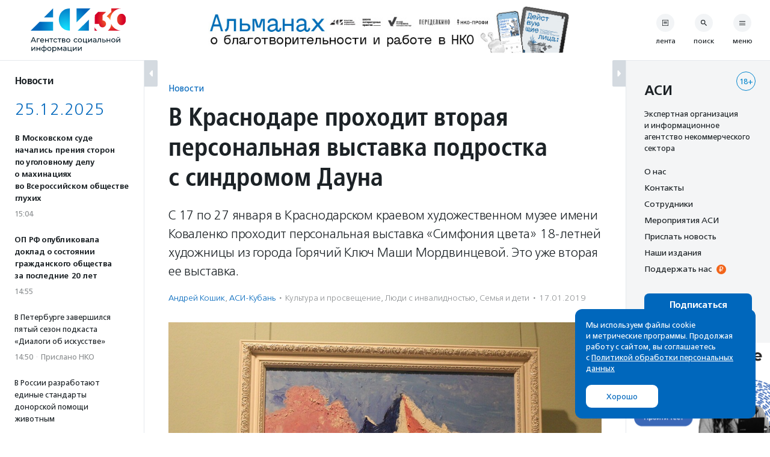

--- FILE ---
content_type: text/css
request_url: https://asi.org.ru/wp-content/themes/asi-teplitsa/assets/rev/bundle-v4-9313b299c5.css
body_size: 237173
content:
@charset "UTF-8";
:root {
  --scroll-bar-width: 0px;
  --mobile-supernav-height: 0px;
}

@font-face {
  font-family: 'FreeSetWeb';
  src: url("../fonts/FreeSet-Regular.woff2") format("woff2"), url("../fonts/FreeSet-Regular.woff") format("woff"), url("../fonts/FreeSet-Regular.ttf") format("truetype");
  font-weight: 400;
  font-style: normal;
  text-rendering: optimizeLegibility;
}

@font-face {
  font-family: 'FreeSetWeb';
  src: url("../fonts/FreeSet-RegularItalic.woff2") format("woff2"), url("../fonts/FreeSet-RegularItalic.woff") format("woff"), url("../fonts/FreeSet-RegularItalic.ttf") format("truetype");
  font-weight: 400;
  font-style: italic;
  text-rendering: optimizeLegibility;
}

@font-face {
  font-family: 'FreeSetWeb';
  src: url("../fonts/FreeSet-Light.woff2") format("woff2"), url("../fonts/FreeSet-Light.woff") format("woff"), url("../fonts/FreeSet-Light.ttf") format("truetype");
  font-weight: 300;
  font-style: normal;
  text-rendering: optimizeLegibility;
}

@font-face {
  font-family: 'FreeSetWeb';
  src: url("../fonts/FreeSet-LightItalic.woff2") format("woff2"), url("../fonts/FreeSet-LightItalic.woff") format("woff"), url("../fonts/FreeSet-LightItalic.ttf") format("truetype");
  font-weight: 300;
  font-style: italic;
  text-rendering: optimizeLegibility;
}

@font-face {
  font-family: 'FreeSetWeb';
  src: url("../fonts/FreeSet-DemiBold.woff2") format("woff2"), url("../fonts/FreeSet-DemiBold.woff") format("woff"), url("../fonts/FreeSet-DemiBold.ttf") format("truetype");
  font-weight: 500;
  font-style: normal;
  text-rendering: optimizeLegibility;
}

@font-face {
  font-family: 'FreeSetWeb';
  src: url("../fonts/FreeSet-DemiBoldItalic.woff2") format("woff2"), url("../fonts/FreeSet-DemiBoldItalic.woff") format("woff"), url("../fonts/FreeSet-DemiBoldItalic.ttf") format("truetype");
  font-weight: 500;
  font-style: italic;
  text-rendering: optimizeLegibility;
}

@font-face {
  font-family: 'FreeSetWeb';
  src: url("../fonts/FreeSet-Bold.woff2") format("woff2"), url("../fonts/FreeSet-Bold.woff") format("woff"), url("../fonts/FreeSet-Bold.ttf") format("truetype");
  font-weight: 600;
  font-style: normal;
  text-rendering: optimizeLegibility;
}

@font-face {
  font-family: 'FreeSetWeb';
  src: url("../fonts/FreeSet-BoldItalic.woff2") format("woff2"), url("../fonts/FreeSet-BoldItalic.woff") format("woff"), url("../fonts/FreeSet-BoldItalic.ttf") format("truetype");
  font-weight: 600;
  font-style: italic;
  text-rendering: optimizeLegibility;
}

@font-face {
  font-family: 'FreeSetWebCond';
  src: url("../fonts/FRS67__W.woff2") format("woff2"), url("../fonts/FRS67__W.woff") format("woff"), url("../fonts/FRS67__W.ttf") format("truetype");
  font-weight: normal;
  font-style: normal;
  text-rendering: optimizeLegibility;
}

/** Presets **/
@-webkit-keyframes fadeIn {
  0% {
    display: none;
    opacity: 0;
  }
  1% {
    display: block;
    opacity: 0;
  }
  100% {
    display: block;
    opacity: 1;
  }
}
@keyframes fadeIn {
  0% {
    display: none;
    opacity: 0;
  }
  1% {
    display: block;
    opacity: 0;
  }
  100% {
    display: block;
    opacity: 1;
  }
}

@-webkit-keyframes fadeOut {
  0% {
    display: block;
    opacity: 1;
  }
  99% {
    display: block;
    opacity: 0;
  }
  100% {
    display: none;
    opacity: 0;
  }
}

@keyframes fadeOut {
  0% {
    display: block;
    opacity: 1;
  }
  99% {
    display: block;
    opacity: 0;
  }
  100% {
    display: none;
    opacity: 0;
  }
}

@-webkit-keyframes scaleUp {
  0% {
    display: none;
    opacity: 0;
    -webkit-transform: scale(0.8);
    transform: scale(0.8);
  }
  1% {
    display: block;
    opacity: 0;
    -webkit-transform: scale(0.8);
    transform: scale(0.8);
  }
  100% {
    opacity: 1;
    -webkit-transform: scale(1);
    transform: scale(1);
  }
}

@keyframes scaleUp {
  0% {
    display: none;
    opacity: 0;
    -webkit-transform: scale(0.8);
    transform: scale(0.8);
  }
  1% {
    display: block;
    opacity: 0;
    -webkit-transform: scale(0.8);
    transform: scale(0.8);
  }
  100% {
    opacity: 1;
    -webkit-transform: scale(1);
    transform: scale(1);
  }
}

@-webkit-keyframes slideIn {
  0% {
    display: none;
    opacity: 0;
    height: 0;
  }
  1% {
    display: block;
    opacity: 0;
    height: 0;
  }
  100% {
    display: block;
    opacity: 1;
    height: auto;
  }
}

@keyframes slideIn {
  0% {
    display: none;
    opacity: 0;
    height: 0;
  }
  1% {
    display: block;
    opacity: 0;
    height: 0;
  }
  100% {
    display: block;
    opacity: 1;
    height: auto;
  }
}

@-webkit-keyframes slideOut {
  0% {
    display: block;
    opacity: 1;
    height: auto;
  }
  99% {
    display: block;
    opacity: 0;
    height: 0;
  }
  100% {
    display: none;
    opacity: 0;
    height: 0;
  }
}

@keyframes slideOut {
  0% {
    display: block;
    opacity: 1;
    height: auto;
  }
  99% {
    display: block;
    opacity: 0;
    height: 0;
  }
  100% {
    display: none;
    opacity: 0;
    height: 0;
  }
}

/** Utilities **/
.screen-reader-text {
  position: absolute !important;
  height: 1px;
  width: 1px;
  overflow: hidden;
  clip: rect(1px, 1px, 1px, 1px);
}

/** Typo **/
/* Project mixins */
/** == Reset (_reset.scss) == **/
*,
*:after,
*:before {
  margin: 0;
  padding: 0;
  -webkit-box-sizing: border-box;
  box-sizing: border-box;
  border: 0;
}

html, body, div, span, object, iframe, h1, h2, h3, h4, h5, h6, p, blockquote, pre, a, abbr, acronym, address, big, cite, code, del, dfn, em, img, ins, q, s, samp, small, strike, strong, sub, sup, var, b, u, i, dl, dt, dd, ol, ul, li, fieldset, form, label, legend, table, caption, tbody, tfoot, thead, tr, th, td, article, aside, canvas, embed, figure, figcaption, footer, header, hgroup, menu, nav, section, time, audio, video {
  vertical-align: baseline;
}

ol, ul {
  list-style: none;
}

blockquote, q {
  quotes: none;
}

blockquote:before, blockquote:after, q:before, q:after {
  content: '';
  content: none;
}

table {
  border-collapse: separate;
  border-spacing: 0;
}

html {
  background: #fff;
}

a {
  text-decoration: none;
  outline: none;
}

a:focus,
a:hover,
a:active {
  outline: 0;
  outline: none;
}

article,
aside,
figcaption,
figure,
footer,
header,
nav,
section,
iframe {
  display: block;
}

audio,
canvas,
video {
  display: inline-block;
  *display: inline;
  *zoom: 1;
}

audio:not([controls]) {
  display: none;
}

[hidden] {
  display: none;
}

sub,
sup {
  font-size: 75%;
  height: 0;
  line-height: 0;
  position: relative;
  vertical-align: baseline;
}

sup {
  bottom: 1ex;
}

sub {
  top: .5ex;
}

img {
  border: 0;
  -ms-interpolation-mode: bicubic;
  vertical-align: bottom;
  max-width: 100%;
  height: auto;
}

img[alt] {
  font-size: 10px;
  line-height: inherit;
  color: #666;
  font-family: inherit;
}

a img {
  border: 0;
  vertical-align: middle;
}

svg:not(:root) {
  overflow: hidden;
}

/** forms **/
button,
input,
select,
textarea {
  font-size: 100%;
  /* Corrects font size not being inherited in all browsers */
  margin: 0;
  /* Addresses margins set differently in IE6/7, F3/4, S5, Chrome */
  vertical-align: baseline;
  /* Improves appearance and consistency in all browsers */
  *vertical-align: middle;
}

button,
input {
  line-height: normal;
  *overflow: visible;
}

button,
input[type="button"],
input[type="reset"],
input[type="submit"] {
  -webkit-appearance: button;
  /* Corrects inability to style clickable 'input' types in iOS */
  cursor: pointer;
}

input[type="checkbox"],
input[type="radio"] {
  padding: 0;
  /* Addresses excess padding in IE8/9 */
}

input[type="search"]::-webkit-search-decoration {
  /* Corrects inner padding displayed oddly in S5, Chrome on OSX */
  -webkit-appearance: none;
}

input[type=search] {
  -moz-appearance: none;
  -webkit-appearance: none;
}

input[type="search"]::-webkit-search-decoration,
input[type="search"]::-webkit-search-cancel-button,
input[type="search"]::-webkit-search-results-button,
input[type="search"]::-webkit-search-results-decoration {
  display: none;
}

input[type=text]::-ms-clear {
  display: none;
  width: 0;
  height: 0;
}

input[type=text]::-ms-reveal {
  display: none;
  width: 0;
  height: 0;
}

button::-moz-focus-inner,
input::-moz-focus-inner {
  /* Corrects inner padding and border displayed oddly in FF3/4 www.sitepen.com/blog/2008/05/14/the-devils-in-the-details-fixing-dojos-toolbar-buttons/ */
  border: 0;
  padding: 0;
}

input[type="text"]:focus,
input[type="email"]:focus,
input[type="url"]:focus,
input[type="password"]:focus,
input[type="search"]:focus,
textarea:focus {
  outline: none;
}

textarea {
  overflow: auto;
  /* Removes default vertical scrollbar in IE6/7/8/9 */
  padding-left: 3px;
  vertical-align: top;
  /* Improves readability and alignment in all browsers */
  width: 100%;
}

/** == Grid (_grid.scss) == **/
@media screen and (max-width: 479px) {
  .hide-upto-small {
    display: none;
  }
}

@media screen and (max-width: 766px) {
  .hide-upto-medium {
    display: none;
  }
}

@media screen and (max-width: 1119px) {
  .hide-upto-large {
    display: none;
  }
}

@media screen and (max-width: 1199px) {
  .hide-upto-exlarge {
    display: none;
  }
}

@media screen and (max-width: 1599px) {
  .hide-upto-xxlarge {
    display: none;
  }
}

@media screen and (min-width: 480px) {
  .hide-on-small {
    display: none;
  }
}

@media screen and (min-width: 767px) {
  .hide-on-medium {
    display: none;
  }
}

@media screen and (min-width: 1120px) {
  .hide-on-large {
    display: none;
  }
}

@media screen and (min-width: 1200px) {
  .hide-on-exlarge {
    display: none;
  }
}

@media screen and (min-width: 1600px) {
  .hide-on-xxlarge {
    display: none;
  }
}

@media screen and (max-width: 479px) {
  .no-js .no-js-hide-upto-small {
    display: none;
  }
}

@media screen and (max-width: 766px) {
  .no-js .no-js-hide-upto-medium {
    display: none;
  }
}

@media screen and (max-width: 1119px) {
  .no-js .no-js-hide-upto-large {
    display: none;
  }
}

@media screen and (max-width: 1199px) {
  .no-js .no-js-hide-upto-exlarge {
    display: none;
  }
}

/** Containers **/
.container {
  position: relative;
  margin-left: auto;
  margin-right: auto;
  max-width: 1280px;
}

@media screen and (max-width: 766px) {
  .container {
    width: calc(100% - 60px);
  }
}

@media screen and (min-width: 767px) and (max-width: 1119px) {
  .container {
    width: calc(100% - 60px);
    max-width: 720px;
  }
}

@media screen and (min-width: 1120px) {
  .container {
    width: calc(100% - 80px);
  }
}

.container .container {
  width: 100%;
}

.container-text {
  position: relative;
  margin-left: auto;
  margin-right: auto;
  max-width: 720px;
}

@media screen and (max-width: 766px) {
  .container-text {
    width: calc(100% - 60px);
  }
}

@media screen and (min-width: 767px) and (max-width: 1119px) {
  .container-text {
    width: calc(100% - 60px);
    max-width: 720px;
  }
}

@media screen and (min-width: 1120px) {
  .container-text {
    width: calc(100% - 80px);
  }
}

.container .container-text {
  width: 100%;
}

.container-semi {
  position: relative;
  margin-left: auto;
  margin-right: auto;
  max-width: 830px;
}

@media screen and (max-width: 766px) {
  .container-semi {
    width: calc(100% - 60px);
  }
}

@media screen and (min-width: 767px) and (max-width: 1119px) {
  .container-semi {
    width: calc(100% - 60px);
    max-width: 720px;
  }
}

@media screen and (min-width: 1120px) {
  .container-semi {
    width: calc(100% - 80px);
  }
}

.container .container-semi {
  width: 100%;
}

.text-column {
  max-width: 720px;
}

.semi-column {
  max-width: 830px;
}

/** Colors */
/** Gutenberg-related settings, variables and mixins */
/** Some common elements **/
body {
  font-family: "FreeSetWeb", "Helvetica Neue", Helvetica Neue, Helvetica, sans-serif;
  font-weight: 400;
  font-size: 15px;
  line-height: 1.5;
  background-color: #f9f9f9;
  color: #1c2226;
}

body.is-locked, body.is-supernav {
  overflow: hidden;
}

.sep {
  display: inline-block;
  margin: 0 3px;
}

[x-cloak] {
  display: none;
}

.card-link {
  display: block;
  color: inherit;
}

.card-preview-link {
  display: block;
  color: inherit;
}

.metalist {
  margin-top: 6px;
  color: rgba(28, 34, 38, 0.5);
}

.metalist.card {
  font-family: "FreeSetWeb", "Helvetica Neue", Helvetica Neue, Helvetica, sans-serif;
  font-size: 13px;
  line-height: 1.5;
  font-weight: 400;
}

.metalist.single {
  font-family: "FreeSetWeb", "Helvetica Neue", Helvetica Neue, Helvetica, sans-serif;
  font-size: 14px;
  line-height: 1.5;
  font-weight: 300;
}

.metalist.single-ngoprofile {
  font-family: "FreeSetWeb", "Helvetica Neue", Helvetica Neue, Helvetica, sans-serif;
  font-size: 14px;
  line-height: 1.5;
  font-weight: 300;
  margin-bottom: 24px;
}

.metalist.single-ngoprofile a {
  color: #0067BC;
  -webkit-transition: .35s;
  -o-transition: .35s;
  transition: .35s;
}

.metalist.single-ngoprofile a:hover {
  color: #0586CD;
}

.metalist .sep {
  padding: 0 2px;
  opacity: 0.5;
}

.metalist a {
  color: rgba(28, 34, 38, 0.5);
  -webkit-transition: .35s;
  -o-transition: .35s;
  transition: .35s;
}

.metalist a:hover {
  color: #0586CD;
}

.metalist .order-1 a {
  color: #0067BC;
  -webkit-transition: .35s;
  -o-transition: .35s;
  transition: .35s;
}

.metalist .order-1 a:hover {
  color: #0586CD;
}

.error-image {
  margin-top: 24px;
}

.deprecated-warning {
  padding: 6px 12px;
  margin: 12px 0;
  background: rgba(235, 1, 1, 0.1);
}

.konstructor-h1 {
  display: none;
}

/** Buttons */
.iconic-link {
  display: -webkit-box;
  display: -ms-flexbox;
  display: flex;
  -webkit-box-orient: vertical;
  -webkit-box-direction: normal;
  -ms-flex-flow: column;
  flex-flow: column;
  -webkit-box-pack: center;
  -ms-flex-pack: center;
  justify-content: center;
  -webkit-box-align: center;
  -ms-flex-align: center;
  align-items: center;
  width: 40px;
  color: #1c2226;
}

.iconic-link:hover .iconic-link__icon, .iconic-link:focus .iconic-link__icon, .iconic-link:active .iconic-link__icon {
  background: rgba(229, 233, 237, 0.6);
}

.iconic-link__icon {
  background: rgba(229, 233, 237, 0.5);
  display: -webkit-box;
  display: -ms-flexbox;
  display: flex;
  -webkit-box-pack: center;
  -ms-flex-pack: center;
  justify-content: center;
  -webkit-box-align: center;
  -ms-flex-align: center;
  align-items: center;
  border-radius: 50%;
  width: 30px;
  height: 30px;
}

.iconic-link__icon .svg-icon {
  fill: #1c2226;
  width: 10px;
  height: 10px;
}

.iconic-link .icon-menu-light {
  height: 7px;
}

.iconic-link.is-open .iconic-link__icon {
  background: #0067BC;
}

.iconic-link.is-open .iconic-link__icon .svg-icon {
  fill: #ffffff;
}

.iconic-link.is-open .svg-icon:not(.icon-close) {
  display: none;
}

.iconic-link.is-close .icon-close {
  display: none;
}

.iconic-link__name {
  margin-top: 6px;
  font-size: 12px;
  text-transform: lowercase;
  text-align: center;
}

.site-nav--vertical .iconic-link__icon {
  background: #ffffff;
}

/* formidable **/
.the-content .frm_dropzone.frm_single_upload {
  width: 100%;
  max-width: 100%;
}

.the-content .with_frm_style .frm_dropzone {
  background: unset;
}

.the-content .frm_style_formidable-style.with_frm_style div.frm_description {
  margin-top: 6px;
}

.the-content .frm_style_formidable-style.with_frm_style div.frm_description a {
  color: #0067BC;
  -webkit-transition: .35s;
  -o-transition: .35s;
  transition: .35s;
}

.the-content .frm_style_formidable-style.with_frm_style div.frm_description a:hover {
  color: #0586CD;
}

.the-content .frm_submit .frm_final_submit {
  display: inline-block;
  font-family: "FreeSetWeb", "Helvetica Neue", Helvetica Neue, Helvetica, sans-serif;
  font-weight: 500;
  font-size: 15px;
  line-height: 20px;
  text-align: center;
  padding: 10px 25px;
  border-radius: 8px;
  letter-spzcing: 0.01em;
  -webkit-transition: all .35s;
  -o-transition: all .35s;
  transition: all .35s;
  color: #ffffff;
  background: #0067BC;
  min-width: 200px;
}

.the-content .frm_submit .frm_final_submit:visited {
  color: #ffffff;
}

.the-content .frm_submit .frm_final_submit:hover, .the-content .frm_submit .frm_final_submit:focus, .the-content .frm_submit .frm_final_submit:active {
  background: #005fad;
  color: #ffffff;
}

/* paging */
.paging {
  margin-top: 36px;
  display: -webkit-box;
  display: -ms-flexbox;
  display: flex;
  -webkit-box-orient: horizontal;
  -webkit-box-direction: normal;
  -ms-flex-flow: row nowrap;
  flex-flow: row nowrap;
  -webkit-box-pack: start;
  -ms-flex-pack: start;
  justify-content: flex-start;
  margin-left: -12px;
}

.paging .page-number {
  display: block;
  width: 32px;
  height: 32px;
  margin: 0 1px;
  border-radius: 50%;
  text-align: center;
  color: #1c2226;
  -webkit-transition: .35s;
  -o-transition: .35s;
  transition: .35s;
  font-family: "FreeSetWeb", "Helvetica Neue", Helvetica Neue, Helvetica, sans-serif;
  line-height: 32px;
  font-size: 16px;
}

.paging .page-number:hover {
  background: #F4F5F6;
}

.paging .page-number.current {
  background: #1c2226;
  color: #ffffff;
  width: 32px;
  height: 32px;
}

.paging .page-next,
.paging .page-prev {
  width: 32px;
  height: 32px;
  margin: 0 1px;
  border-radius: 50%;
  text-align: center;
  color: #1c2226;
  -webkit-transition: .35s;
  -o-transition: .35s;
  transition: .35s;
  display: -webkit-box;
  display: -ms-flexbox;
  display: flex;
  -webkit-box-pack: center;
  -ms-flex-pack: center;
  justify-content: center;
  -webkit-box-align: center;
  -ms-flex-align: center;
  align-items: center;
}

.paging .page-next:hover,
.paging .page-prev:hover {
  background: #F4F5F6;
}

.paging .svg-icon {
  display: inline-block;
  width: 10px;
  height: 10px;
  fill: #1c2226;
}

/* search form */
.searchform {
  position: relative;
  width: 100%;
  height: 100%;
}

.searchform__icon {
  display: -webkit-box;
  display: -ms-flexbox;
  display: flex;
  -webkit-box-orient: vertical;
  -webkit-box-direction: normal;
  -ms-flex-flow: column;
  flex-flow: column;
  -webkit-box-pack: center;
  -ms-flex-pack: center;
  justify-content: center;
  -webkit-box-align: center;
  -ms-flex-align: center;
  align-items: center;
  position: absolute;
  top: 0;
  right: 0;
  z-index: 10;
  cursor: pointer;
  background: #ffffff;
  border: none;
  outline: none;
  -webkit-transition: .35s;
  -o-transition: .35s;
  transition: .35s;
}

.searchform__icon .svg-icon {
  fill: #0067BC;
  -webkit-transition: .35s;
  -o-transition: .35s;
  transition: .35s;
}

.searchform__icon:hover {
  background: #0067BC;
  border-left-color: #0067BC;
}

.searchform__icon:hover .svg-icon {
  fill: #ffffff;
}

.searchform__field {
  font-family: "FreeSetWeb", "Helvetica Neue", Helvetica Neue, Helvetica, sans-serif;
  line-height: 1;
  color: #1c2226;
  position: relative;
  z-index: 2;
  width: 100%;
}

.searchmodal .searchform__field {
  font-size: 18px;
  line-height: 20px;
}

@media screen and (max-width: 1119px) {
  .searchmodal .searchform__field {
    padding: 20px 60px 20px 20px;
  }
}

@media screen and (min-width: 1120px) {
  .searchmodal .searchform__field {
    padding: 39px 100px 39px 30px;
  }
}

.searchmodal .searchform__icon {
  border-left: 1px solid #E5E9ED;
  height: 100%;
}

@media screen and (max-width: 1119px) {
  .searchmodal .searchform__icon {
    aspect-ratio: 1 / 1;
  }
}

@media screen and (min-width: 1120px) {
  .searchmodal .searchform__icon {
    width: 98px;
  }
}

.searchmodal .searchform__icon .svg-icon {
  width: 24px;
  height: 21px;
}

.regular-search .searchform {
  border: 1px solid #E5E9ED;
}

.regular-search .searchform__field {
  font-size: 18px;
  line-height: 20px;
  padding: 20px 60px 20px 20px;
}

.regular-search .searchform__icon {
  aspect-ratio: 1 / 1;
  height: 100%;
  border-left: 1px solid #E5E9ED;
}

.regular-search .searchform__icon .svg-icon {
  width: 24px;
  height: 21px;
}

.ngo-archive-search {
  margin-bottom: 36px;
}

@media screen and (min-width: 1120px) {
  .ngo-archive-search {
    margin-bottom: 72px;
    padding: 20px;
    border-radius: 8px;
    border: 1px solid #E5E9ED;
  }
}

@media screen and (min-width: 1120px) {
  .ngosearch-form__columns {
    display: grid;
    grid-template-columns: 55% 45%;
  }
}

@media screen and (max-width: 1119px) {
  .ngosearch-form__column:first-child {
    margin-bottom: 18px;
  }
}

@media screen and (min-width: 1120px) {
  .ngosearch-form__column:first-child {
    margin-right: 6px;
  }
}

@media screen and (max-width: 1119px) {
  .ngosearch-form__column:last-child {
    margin-top: 18px;
  }
}

@media screen and (min-width: 1120px) {
  .ngosearch-form__column:last-child {
    margin-left: 6px;
  }
}

.ngosearch-form__field {
  width: 100%;
  padding: 14px 23px;
  border: 1px solid #E5E9ED;
  border-radius: 2px;
  font: 14px/16px "FreeSetWeb", "Helvetica Neue", Helvetica Neue, Helvetica, sans-serif;
}

.ngosearch-form__tags {
  margin-top: 18px;
}

.ngosearch-form__bottom {
  display: -webkit-box;
  display: -ms-flexbox;
  display: flex;
  -webkit-box-pack: justify;
  -ms-flex-pack: justify;
  justify-content: space-between;
  -webkit-box-align: center;
  -ms-flex-align: center;
  align-items: center;
  margin-top: 30px;
}

@media screen and (max-width: 1119px) {
  .ngosearch-form__bottom {
    margin-top: 18px;
  }
}

.ngosearch-form__submit {
  display: inline-block;
  font-family: "FreeSetWeb", "Helvetica Neue", Helvetica Neue, Helvetica, sans-serif;
  font-weight: 500;
  font-size: 15px;
  line-height: 20px;
  text-align: center;
  padding: 10px 25px;
  border-radius: 8px;
  letter-spzcing: 0.01em;
  -webkit-transition: all .35s;
  -o-transition: all .35s;
  transition: all .35s;
  color: #ffffff;
  background: #0067BC;
  width: 146px;
}

.ngosearch-form__submit:visited {
  color: #ffffff;
}

.ngosearch-form__submit:hover, .ngosearch-form__submit:focus, .ngosearch-form__submit:active {
  background: #005fad;
  color: #ffffff;
}

.ngosearch-form__expand-tags {
  background: none;
  font: 14px/16px "FreeSetWeb", "Helvetica Neue", Helvetica Neue, Helvetica, sans-serif;
  text-decoration: underline;
  color: #0067BC;
  -webkit-transition: .35s;
  -o-transition: .35s;
  transition: .35s;
}

.ngosearch-form__expand-tags:hover {
  color: #0586CD;
}

.ngosearch-form-tags {
  display: -webkit-box;
  display: -ms-flexbox;
  display: flex;
  -ms-flex-wrap: wrap;
  flex-wrap: wrap;
  gap: 15px;
}

.ngosearch-form-tags--collapsed {
  height: 40px;
  overflow: hidden;
}

@media screen and (max-width: 1119px) {
  .ngosearch-form-tags--collapsed {
    height: 90px;
  }
}

.ngosearch-form-tag {
  display: -webkit-box;
  display: -ms-flexbox;
  display: flex;
  -webkit-box-align: center;
  -ms-flex-align: center;
  align-items: center;
  height: 36px;
  padding: 0 18px;
  border-radius: 8px;
  background: rgba(5, 134, 205, 0.06);
  color: #0067BC;
  font: 14px/30px "FreeSetWeb", "Helvetica Neue", Helvetica Neue, Helvetica, sans-serif;
  cursor: pointer;
  -webkit-transition: color .35s, background .35s;
  -o-transition: color .35s, background .35s;
  transition: color .35s, background .35s;
}

.ngosearch-form-tag:hover:not(.ngosearch-form-tag:hover__selected) {
  color: #0586CD;
}

.ngosearch-form-tag .svg-icon {
  display: none;
  width: 10px;
  height: 10px;
  margin-left: 6px;
  fill: #ffffff;
}

.ngosearch-form-tag input {
  display: none;
}

.ngosearch-form-tag--selected {
  background: #0067BC;
  color: #ffffff;
}

.ngosearch-form-tag--selected .svg-icon {
  display: inline;
}

/* Side block */
.side-block__title {
  font-size: 22px;
  font-weight: 500;
  line-height: 1;
  margin-bottom: 18px;
}

.side-block__text {
  font-size: 13px;
  line-height: 1.5;
  color: #1c2226;
}

.side-block__action {
  margin-top: 30px;
}

.side-block__social {
  margin-top: 30px;
}

.side-block__links {
  margin-top: 18px;
}

.side-block__links li {
  margin-bottom: 5px;
}

.side-block__links a {
  font-size: 14px;
  color: #1c2226;
  -webkit-transition: .35s;
  -o-transition: .35s;
  transition: .35s;
}

.side-block__links a:hover {
  color: #0586CD;
}

.side-block__links a[href*='donation']:after, .side-block__links a[href*='support']:after {
  content: '₽';
  display: inline-block;
  font-size: 12px;
  line-height: 16px;
  text-align: center;
  width: 16px;
  height: 16px;
  border-radius: 50%;
  background: #F26419;
  color: #ffffff;
  margin-left: 8px;
}

@media screen and (max-width: 1119px) {
  .side-block.format-subscribe {
    border: 1px solid #E5E9ED;
    border-radius: 8px;
    margin: 24px 0;
    padding: 30px;
  }
}

@media screen and (min-width: 1120px) {
  .side-block.format-subscribe {
    padding: 30px 30px 42px;
  }
}

.side-block.format-subscribe .side-block__title {
  color: #0067BC;
}

.side-block.format-subscribe .side-block__action {
  margin-top: 60px;
}

.side-block.format-subscribe .side-block__button,
.side-block.format-about .side-block__button {
  display: inline-block;
  font-family: "FreeSetWeb", "Helvetica Neue", Helvetica Neue, Helvetica, sans-serif;
  font-weight: 500;
  font-size: 15px;
  line-height: 20px;
  text-align: center;
  padding: 10px 25px;
  border-radius: 8px;
  letter-spzcing: 0.01em;
  -webkit-transition: all .35s;
  -o-transition: all .35s;
  transition: all .35s;
  color: #ffffff;
  background: #0067BC;
  width: 100%;
}

.side-block.format-subscribe .side-block__button:visited,
.side-block.format-about .side-block__button:visited {
  color: #ffffff;
}

.side-block.format-subscribe .side-block__button:hover, .side-block.format-subscribe .side-block__button:focus, .side-block.format-subscribe .side-block__button:active,
.side-block.format-about .side-block__button:hover,
.side-block.format-about .side-block__button:focus,
.side-block.format-about .side-block__button:active {
  background: #005fad;
  color: #ffffff;
}

.side-block.format-news {
  background-color: #ffffff;
  background-image: url("../img/side-s.png");
  background-repeat: no-repeat;
  background-size: 55px 163px;
  background-position: right 65px;
  border-radius: 8px;
  padding: 24px 20px;
}

@media screen and (max-width: 1119px) {
  .side-block.format-news {
    margin: 24px 0;
  }
}

@media screen and (min-width: 1120px) {
  .side-block.format-news {
    margin: 10px;
  }
}

.side-block.format-news .side-block__title {
  color: #1c2226;
}

.side-block.format-news .side-block__action {
  margin-top: 90px;
}

.side-block.format-news .side-block__button {
  display: inline-block;
  font-family: "FreeSetWeb", "Helvetica Neue", Helvetica Neue, Helvetica, sans-serif;
  font-weight: 500;
  font-size: 15px;
  line-height: 20px;
  text-align: center;
  padding: 10px 25px;
  border-radius: 8px;
  letter-spzcing: 0.01em;
  -webkit-transition: all .35s;
  -o-transition: all .35s;
  transition: all .35s;
  color: #ffffff;
  background: #001826;
  padding: 10px;
  width: 100%;
}

.side-block.format-news .side-block__button:visited {
  color: #ffffff;
}

.side-block.format-news .side-block__button:hover, .side-block.format-news .side-block__button:focus, .side-block.format-news .side-block__button:active {
  background: #002235;
  color: #ffffff;
}

.side-block.format-news .side-block__text {
  max-width: 155px;
}

@media screen and (max-width: 1119px) {
  .side-block.format-about {
    border: 1px solid #E5E9ED;
    border-radius: 8px;
    margin: 24px 0;
    padding: 30px;
    background: #ffffff;
  }
}

@media screen and (min-width: 1120px) {
  .side-block.format-about {
    padding: 30px 30px 42px;
  }
}

/* social */
.social-block {
  position: relative;
  display: -webkit-box;
  display: -ms-flexbox;
  display: flex;
  -webkit-box-pack: center;
  -ms-flex-pack: center;
  justify-content: center;
}

.social-block__buttons {
  list-style-type: none;
  display: -webkit-box;
  display: -ms-flexbox;
  display: flex;
  -webkit-box-orient: horizontal;
  -webkit-box-direction: normal;
  -ms-flex-flow: row nowrap;
  flex-flow: row nowrap;
  -webkit-box-pack: center;
  -ms-flex-pack: center;
  justify-content: center;
}

.social-block__buttons li, .social-block__buttons div {
  margin: 0 3px;
}

.social-block__item.more svg {
  -webkit-transform: rotate(90deg);
  -ms-transform: rotate(90deg);
  transform: rotate(90deg);
}

.social-block .social-link {
  display: -webkit-box;
  display: -ms-flexbox;
  display: flex;
  -webkit-box-pack: center;
  -ms-flex-pack: center;
  justify-content: center;
  -webkit-box-align: center;
  -ms-flex-align: center;
  align-items: center;
  text-decoration: none;
  border: none;
  border-radius: 50%;
  width: 30px;
  height: 30px;
  -webkit-transition: all 0.2s;
  -o-transition: all 0.2s;
  transition: all 0.2s;
  background: #ffffff;
}

.social-block .social-link .svg-icon {
  display: inline-block;
  width: 15px;
  height: 15px;
  vertical-align: middle;
  fill: #0067BC;
}

.social-block .social-link:hover .icon-vk,
.social-block .social-link:focus .icon-vk,
.social-block .social-link:active .icon-vk {
  fill: #0077FF;
}

.social-block .social-link:hover .icon-youtube,
.social-block .social-link:focus .icon-youtube,
.social-block .social-link:active .icon-youtube {
  fill: #E21D17;
}

.social-block .social-link:hover .icon-twitter,
.social-block .social-link:focus .icon-twitter,
.social-block .social-link:active .icon-twitter {
  fill: #1DA1F2;
}

.social-block .social-link:hover .icon-ok,
.social-block .social-link:focus .icon-ok,
.social-block .social-link:active .icon-ok {
  fill: #F58220;
}

.social-block .social-link:hover .icon-telegram,
.social-block .social-link:focus .icon-telegram,
.social-block .social-link:active .icon-telegram {
  fill: #0088cc;
}

.social-block .social-link:hover .icon-zen,
.social-block .social-link:focus .icon-zen,
.social-block .social-link:active .icon-zen {
  fill: #ee0105;
}

.social-block .social-link:hover .icon-mail,
.social-block .social-link:focus .icon-mail,
.social-block .social-link:active .icon-mail {
  fill: #C71610;
}

.social-block .social-link:hover .icon-rutube,
.social-block .social-link:focus .icon-rutube,
.social-block .social-link:active .icon-rutube {
  fill: #100943;
}

.social-block__more {
  position: absolute;
  background: #ffffff;
  border: 1px solid #E5E9ED;
  border-radius: 2px;
  padding: 18px;
  width: 100%;
}

.social-block__more-links .social-named-link {
  display: block;
  white-space: nowrap;
  color: #0067BC;
  -webkit-transition: .35s;
  -o-transition: .35s;
  transition: .35s;
  max-width: 120px;
  padding: 2px 0;
}

.social-block__more-links .social-named-link:hover {
  color: #0586CD;
}

.social-block__more-close {
  position: absolute;
  top: 15px;
  right: 15px;
  z-index: 200;
}

.social-block__more-close .svg-icon {
  width: 15px;
  height: 15px;
  fill: #1c2226;
}

.supernav__social .social-block .social-link {
  background: rgba(229, 233, 237, 0.5);
}

.sharing {
  display: -webkit-box;
  display: -ms-flexbox;
  display: flex;
  -webkit-box-pack: end;
  -ms-flex-pack: end;
  justify-content: flex-end;
}

.sharing__buttons {
  list-style-type: none;
  display: -webkit-box;
  display: -ms-flexbox;
  display: flex;
  -webkit-box-orient: horizontal;
  -webkit-box-direction: normal;
  -ms-flex-flow: row nowrap;
  flex-flow: row nowrap;
  -webkit-box-pack: center;
  -ms-flex-pack: center;
  justify-content: center;
  border: 1px solid #E5E9ED;
  border-radius: 3px;
}

.sharing__item {
  border-left: 1px solid #E5E9ED;
  margin: 0;
}

.sharing__item:first-child {
  border-left: none;
}

.sharing a {
  display: -webkit-box;
  display: -ms-flexbox;
  display: flex;
  -webkit-box-pack: center;
  -ms-flex-pack: center;
  justify-content: center;
  -webkit-box-align: center;
  -ms-flex-align: center;
  align-items: center;
  text-decoration: none;
  border: none;
  border-radius: 50%;
  width: 40px;
  height: 40px;
  -webkit-transition: all 0.2s;
  -o-transition: all 0.2s;
  transition: all 0.2s;
  width: 44px;
  background: #ffffff;
}

.sharing a .svg-icon {
  display: inline-block;
  width: 18px;
  height: 18px;
  vertical-align: middle;
  fill: #0067BC;
}

.sharing a:hover .icon-vk,
.sharing a:focus .icon-vk,
.sharing a:active .icon-vk {
  fill: #0077FF;
}

.sharing a:hover .icon-youtube,
.sharing a:focus .icon-youtube,
.sharing a:active .icon-youtube {
  fill: #E21D17;
}

.sharing a:hover .icon-twitter,
.sharing a:focus .icon-twitter,
.sharing a:active .icon-twitter {
  fill: #1DA1F2;
}

.sharing a:hover .icon-ok,
.sharing a:focus .icon-ok,
.sharing a:active .icon-ok {
  fill: #F58220;
}

.sharing a:hover .icon-telegram,
.sharing a:focus .icon-telegram,
.sharing a:active .icon-telegram {
  fill: #0088cc;
}

.sharing a:hover .icon-zen,
.sharing a:focus .icon-zen,
.sharing a:active .icon-zen {
  fill: #ee0105;
}

.sharing a:hover .icon-mail,
.sharing a:focus .icon-mail,
.sharing a:active .icon-mail {
  fill: #C71610;
}

.sharing a:hover .icon-rutube,
.sharing a:focus .icon-rutube,
.sharing a:active .icon-rutube {
  fill: #100943;
}

.sharing a .svg-icon {
  fill: #1c2226;
}

/* tagcloud */
.tagcloud {
  font-size: 17px;
  line-height: 1.5;
}

.tagcloud .tag {
  line-height: 32px;
  margin-right: 1.1em;
  display: inline-block;
  font-size: 15px;
}

.tagcloud a {
  color: #0067BC;
  border-bottom-color: rgba(0, 103, 188, 0.35);
  -webkit-transition: .35s;
  -o-transition: .35s;
  transition: .35s;
  background-color: transparent;
  border-bottom-width: 1px;
  border-bottom-style: solid;
  overflow-wrap: break-word;
  word-break: break-word;
  word-wrap: break-word;
}

.tagcloud a:hover {
  color: #0586CD;
  border-bottom-color: rgba(5, 134, 205, 0.5);
}

.tagcloud i {
  font-style: normal;
  color: #7A878E;
  margin-left: 4px;
  font-size: 0.8em;
}

.tagcloud-block {
  margin-bottom: 36px;
}

.tagcloud-block__title {
  margin-bottom: 6px;
}

.tagcloud-block__title a {
  font-family: "FreeSetWebCond", "HelveticaNeueCondensedBold", "HelveticaNeue-CondensedBold", "Helvetica Neue Condensed Bold", Helvetica Neue, Helvetica, sans-serif;
  font-size: 19px;
  line-height: 1.2;
  font-size: 24px;
  border: none;
}

.tagcloud-block__title .tag i {
  display: none;
}

.tagcloud-block__content .tag a {
  color: #1c2226;
  -webkit-transition: .35s;
  -o-transition: .35s;
  transition: .35s;
  border: none;
}

.tagcloud-block__content .tag a:hover {
  color: #0586CD;
}

.topics-block {
  margin-bottom: 30px;
}

.topics-block__title {
  font-family: "FreeSetWebCond", "HelveticaNeueCondensedBold", "HelveticaNeue-CondensedBold", "Helvetica Neue Condensed Bold", Helvetica Neue, Helvetica, sans-serif;
  font-size: 18px;
  font-weight: 500;
  margin-bottom: 6px;
}

.topics-block__title a {
  color: inherit;
  -webkit-transition: .35s;
  -o-transition: .35s;
  transition: .35s;
}

.topics-block__title a:hover {
  color: #0067BC;
}

.topics-block__item {
  margin-bottom: 6px;
}

.topics-block__item a {
  color: #0067BC;
  border-bottom-color: rgba(0, 103, 188, 0.35);
  -webkit-transition: .35s;
  -o-transition: .35s;
  transition: .35s;
  background-color: transparent;
  border-bottom-width: 1px;
  border-bottom-style: solid;
  overflow-wrap: break-word;
  word-break: break-word;
  word-wrap: break-word;
}

.topics-block__item a:hover {
  color: #0586CD;
  border-bottom-color: rgba(5, 134, 205, 0.5);
}

@media screen and (max-width: 766px) {
  .series-list__item {
    margin-bottom: 24px;
  }
}

@media screen and (min-width: 767px) {
  .series-list__item {
    margin-bottom: 24px;
    padding-bottom: 24px;
    border-bottom: 1px solid #E5E9ED;
  }
}

.series-archive__link {
  display: block;
  color: inherit;
}

.series-archive__preview img {
  width: 100%;
  aspect-ratio: 400 / 260;
  -o-object-fit: cover;
  object-fit: cover;
}

@media screen and (max-width: 1119px) {
  .series-archive__preview {
    margin-bottom: 12px;
  }
}

.series-archive__title {
  font-family: "FreeSetWebCond", "HelveticaNeueCondensedBold", "HelveticaNeue-CondensedBold", "Helvetica Neue Condensed Bold", Helvetica Neue, Helvetica, sans-serif;
  font-weight: 400;
  font-size: 24px;
  line-height: 1.2;
  margin-bottom: 12px;
}

.series-archive__description {
  color: #1c2226;
  font-size: 15px;
  line-height: 1.65;
}

@media screen and (min-width: 1120px) {
  .series-archive__link {
    display: -webkit-box;
    display: -ms-flexbox;
    display: flex;
    -webkit-box-orient: horizontal;
    -webkit-box-direction: normal;
    -ms-flex-flow: row nowrap;
    flex-flow: row nowrap;
    -webkit-box-pack: justify;
    -ms-flex-pack: justify;
    justify-content: space-between;
  }
  .series-archive__preview {
    width: 30%;
  }
  .series-archive__preview .aspect {
    padding-bottom: 62%;
  }
  .series-archive__body {
    width: calc(70% - 24px);
    padding-top: 6px;
  }
}

/* topicnav */
.topicnav {
  margin-left: -8px;
  display: -webkit-box;
  display: -ms-flexbox;
  display: flex;
  -webkit-box-orient: horizontal;
  -webkit-box-direction: normal;
  -ms-flex-flow: row wrap;
  flex-flow: row wrap;
  -webkit-box-pack: start;
  -ms-flex-pack: start;
  justify-content: flex-start;
  -webkit-box-align: baseline;
  -ms-flex-align: baseline;
  align-items: baseline;
}

.topicnav a {
  display: inline-block;
  color: #1c2226;
  -webkit-transition: .35s;
  -o-transition: .35s;
  transition: .35s;
  font-family: "FreeSetWeb", "Helvetica Neue", Helvetica Neue, Helvetica, sans-serif;
  font-size: 14px;
  line-height: 16px;
  text-transform: uppercase;
  margin: 0 8px 10px;
  white-space: nowrap;
}

.topicnav a:hover {
  color: #0586CD;
}

.topicnav .more-dropdown a {
  -o-text-overflow: ellipsis;
  text-overflow: ellipsis;
  overflow: hidden;
}

.topicnav .sep {
  color: #0586CD;
}

.topicnav .more-dropdown {
  margin-left: 10px;
  margin-top: -10px;
}

.choices {
  position: relative;
  overflow: hidden;
  -webkit-box-flex: 1;
  -ms-flex: 1;
  flex: 1;
  width: 100%;
  cursor: pointer;
}

.choices.is-open {
  overflow: visible;
}

.choices.is-open::after {
  border-color: transparent transparent #333 transparent;
  margin-top: -7.5px;
}

.choices:focus {
  outline: 0;
}

.choices::after {
  content: "";
  height: 0;
  width: 0;
  border-style: solid;
  border-color: #333 transparent transparent transparent;
  border-width: 5px;
  position: absolute;
  right: 11.5px;
  top: 50%;
  margin-top: -2.5px;
  pointer-events: none;
}

.choices[data-type*=select-one] .choices__item[data-value=""] .choices__button {
  display: none;
}

.choices[data-type*=select-one] .choices__button {
  background-image: url([data-uri]);
  padding: 0;
  background-size: 8px;
  position: absolute;
  top: 50%;
  right: 0;
  margin-top: -10px;
  margin-right: 25px;
  height: 20px;
  width: 20px;
  border-radius: 10em;
  opacity: .25;
}

.choices[data-type*=select-one] .choices__button:focus, .choices[data-type*=select-one] .choices__button:hover {
  opacity: 1;
}

.choices[data-type*=select-one] .choices__button:focus {
  -webkit-box-shadow: 0 0 0 2px #00bcd4;
  box-shadow: 0 0 0 2px #00bcd4;
}

.choices [hidden] {
  display: none !important;
}

.choices__item br {
  display: none;
}

.choices__inner {
  width: 100%;
  padding: 14px 23px;
  border: 1px solid #E5E9ED;
  border-radius: 2px;
  font: 14px/16px "FreeSetWeb", "Helvetica Neue", Helvetica Neue, Helvetica, sans-serif;
  overflow: hidden;
}

.is-focused .choices__inner,
.is-open .choices__inner {
  border-color: #E5E9ED;
}

.is-open .choices__inner {
  border-radius: 2px 2px 0 0;
}

.is-flipped.is-open .choices__inner {
  border-radius: 0 0 2px 2px;
}

.choices__list--dropdown {
  position: absolute;
  top: 100%;
  z-index: 10;
  width: 100%;
  margin-top: -1px;
  border: 1px solid #E5E9ED;
  border-bottom-left-radius: 3px;
  border-bottom-right-radius: 3px;
  background: #ffffff;
  visibility: hidden;
  overflow: hidden;
  word-break: break-all;
  will-change: visibility;
}

.choices__list--dropdown.is-active {
  visibility: visible;
}

.is-open .choices__list--dropdown {
  border-color: #E5E9ED;
}

.is-flipped .choices__list--dropdown {
  top: auto;
  bottom: 100%;
  margin-top: 0;
  margin-bottom: -1px;
  border-radius: 3px 3px 0 0;
}

.choices__list--dropdown .choices__item {
  position: relative;
  padding: 10px;
  font-size: 14px;
}

.choices__list--dropdown .choices__item--selectable.is-highlighted {
  background-color: #F4F5F6;
}

.choices__list[role="listbox"] {
  position: relative;
  max-height: 300px;
  overflow: auto;
  -webkit-overflow-scrolling: touch;
  will-change: scroll-position;
}

.is-active .choices__list[role="listbox"] {
  visibility: visible;
}

.is-open .choices__list[role="listbox"] {
  border-color: #E5E9ED;
}

.choices__input {
  width: 100%;
  padding: 10px;
  font: 14px/21px "FreeSetWeb", "Helvetica Neue", Helvetica Neue, Helvetica, sans-serif;
  border-bottom: 1px solid #E5E9ED;
}

.choices__button {
  text-indent: -9999px;
  -webkit-appearance: none;
  -moz-appearance: none;
  appearance: none;
  border: 0;
  background-color: transparent;
  background-repeat: no-repeat;
  background-position: center;
  cursor: pointer;
}

.choices__placeholder {
  color: #757575;
}

.cookies-banner {
  position: fixed;
  bottom: 24px;
  z-index: 3000;
  width: 300px;
  padding: 18px;
  background-color: #0067BC;
}

@media screen and (max-width: 1119px) {
  .cookies-banner {
    left: 0;
    bottom: 0;
    width: 100%;
    padding: 18px 30px;
  }
}

@media screen and (min-width: 1120px) {
  .cookies-banner {
    right: 24px;
    border-radius: 12px;
  }
}

.cookies-banner.is-hidden {
  display: none;
}

.cookies-banner__text {
  font-size: 13px;
  line-height: 1.4;
  color: #ffffff;
}

.cookies-banner__text a {
  color: #ffffff;
  text-decoration: underline;
  -webkit-transition: color .35s;
  -o-transition: color .35s;
  transition: color .35s;
}

.cookies-banner__text a:hover {
  text-decoration: none;
  color: #f2f2f2;
}

.cookies-banner__button {
  margin-top: 18px;
}

.cookies-banner__button span {
  display: -webkit-box;
  display: -ms-flexbox;
  display: flex;
  -webkit-box-pack: center;
  -ms-flex-pack: center;
  justify-content: center;
  -webkit-box-align: center;
  -ms-flex-align: center;
  align-items: center;
  width: 120px;
  height: 38px;
  border-radius: 9px;
  background-color: #ffffff;
  font-size: 13px;
  color: #0067BC;
  text-align: center;
  cursor: pointer;
}

@media screen and (max-width: 1119px) {
  .cookies-banner__button span {
    width: 100%;
  }
}

.cookies-banner__button span:hover {
  background-color: #f2f2f2;
}

/** == Colors == **/
.has-blue-background-color,
.the-content .has-blue-background-color {
  background-color: #0067BC;
}

.has-blue-background-color.wp-block-button__link:hover,
.the-content .has-blue-background-color.wp-block-button__link:hover {
  background-color: #004b89;
}

.has-blue-background-color.has-border,
.the-content .has-blue-background-color.has-border {
  border: 1px solid #0059a3;
}

.has-blue-color,
.the-content .has-blue-color {
  color: #0067BC;
}

.has-blue-color strong, .has-blue-color b,
.the-content .has-blue-color strong,
.the-content .has-blue-color b {
  color: inherit;
}

.has-blue-color.wp-block-button__link, .has-blue-color.wp-block-button__link:hover, .has-blue-color.wp-block-button__link:focus, .has-blue-color.wp-block-button__link:active,
.the-content .has-blue-color.wp-block-button__link,
.the-content .has-blue-color.wp-block-button__link:hover,
.the-content .has-blue-color.wp-block-button__link:focus,
.the-content .has-blue-color.wp-block-button__link:active {
  color: #0067BC;
}

.has-blue-color a, .has-blue-color a:not([class]), .has-blue-color a:hover, .has-blue-color a:focus, .has-blue-color a:active,
.the-content .has-blue-color a,
.the-content .has-blue-color a:not([class]),
.the-content .has-blue-color a:hover,
.the-content .has-blue-color a:focus,
.the-content .has-blue-color a:active {
  color: #0067BC;
  -webkit-text-decoration-color: rgba(0, 103, 188, 0.75);
  text-decoration-color: rgba(0, 103, 188, 0.75);
}

.has-blue-color a:hover, .has-blue-color a:not([class]):hover, .has-blue-color a:hover:hover, .has-blue-color a:focus:hover, .has-blue-color a:active:hover,
.the-content .has-blue-color a:hover,
.the-content .has-blue-color a:not([class]):hover,
.the-content .has-blue-color a:hover:hover,
.the-content .has-blue-color a:focus:hover,
.the-content .has-blue-color a:active:hover {
  color: #0067BC;
  -webkit-text-decoration-color: #0067BC;
  text-decoration-color: #0067BC;
}

.is-style-outline .wp-block-button__link.has-blue-color {
  border-color: #0067BC;
}

.has-crayola-background-color,
.the-content .has-crayola-background-color {
  background-color: #0586CD;
}

.has-crayola-background-color.wp-block-button__link:hover,
.the-content .has-crayola-background-color.wp-block-button__link:hover {
  background-color: #04659b;
}

.has-crayola-background-color.has-border,
.the-content .has-crayola-background-color.has-border {
  border: 1px solid #0476b4;
}

.has-crayola-color,
.the-content .has-crayola-color {
  color: #0586CD;
}

.has-crayola-color strong, .has-crayola-color b,
.the-content .has-crayola-color strong,
.the-content .has-crayola-color b {
  color: inherit;
}

.has-crayola-color.wp-block-button__link, .has-crayola-color.wp-block-button__link:hover, .has-crayola-color.wp-block-button__link:focus, .has-crayola-color.wp-block-button__link:active,
.the-content .has-crayola-color.wp-block-button__link,
.the-content .has-crayola-color.wp-block-button__link:hover,
.the-content .has-crayola-color.wp-block-button__link:focus,
.the-content .has-crayola-color.wp-block-button__link:active {
  color: #0586CD;
}

.has-crayola-color a, .has-crayola-color a:not([class]), .has-crayola-color a:hover, .has-crayola-color a:focus, .has-crayola-color a:active,
.the-content .has-crayola-color a,
.the-content .has-crayola-color a:not([class]),
.the-content .has-crayola-color a:hover,
.the-content .has-crayola-color a:focus,
.the-content .has-crayola-color a:active {
  color: #0586CD;
  -webkit-text-decoration-color: rgba(5, 134, 205, 0.75);
  text-decoration-color: rgba(5, 134, 205, 0.75);
}

.has-crayola-color a:hover, .has-crayola-color a:not([class]):hover, .has-crayola-color a:hover:hover, .has-crayola-color a:focus:hover, .has-crayola-color a:active:hover,
.the-content .has-crayola-color a:hover,
.the-content .has-crayola-color a:not([class]):hover,
.the-content .has-crayola-color a:hover:hover,
.the-content .has-crayola-color a:focus:hover,
.the-content .has-crayola-color a:active:hover {
  color: #0586CD;
  -webkit-text-decoration-color: #0586CD;
  text-decoration-color: #0586CD;
}

.is-style-outline .wp-block-button__link.has-crayola-color {
  border-color: #0586CD;
}

.has-orange-background-color,
.the-content .has-orange-background-color {
  background-color: #F26419;
}

.has-orange-background-color.wp-block-button__link:hover,
.the-content .has-orange-background-color.wp-block-button__link:hover {
  background-color: #cc4e0c;
}

.has-orange-background-color.has-border,
.the-content .has-orange-background-color.has-border {
  border: 1px solid #e5570d;
}

.has-orange-color,
.the-content .has-orange-color {
  color: #F26419;
}

.has-orange-color strong, .has-orange-color b,
.the-content .has-orange-color strong,
.the-content .has-orange-color b {
  color: inherit;
}

.has-orange-color.wp-block-button__link, .has-orange-color.wp-block-button__link:hover, .has-orange-color.wp-block-button__link:focus, .has-orange-color.wp-block-button__link:active,
.the-content .has-orange-color.wp-block-button__link,
.the-content .has-orange-color.wp-block-button__link:hover,
.the-content .has-orange-color.wp-block-button__link:focus,
.the-content .has-orange-color.wp-block-button__link:active {
  color: #F26419;
}

.has-orange-color a, .has-orange-color a:not([class]), .has-orange-color a:hover, .has-orange-color a:focus, .has-orange-color a:active,
.the-content .has-orange-color a,
.the-content .has-orange-color a:not([class]),
.the-content .has-orange-color a:hover,
.the-content .has-orange-color a:focus,
.the-content .has-orange-color a:active {
  color: #F26419;
  -webkit-text-decoration-color: rgba(242, 100, 25, 0.75);
  text-decoration-color: rgba(242, 100, 25, 0.75);
}

.has-orange-color a:hover, .has-orange-color a:not([class]):hover, .has-orange-color a:hover:hover, .has-orange-color a:focus:hover, .has-orange-color a:active:hover,
.the-content .has-orange-color a:hover,
.the-content .has-orange-color a:not([class]):hover,
.the-content .has-orange-color a:hover:hover,
.the-content .has-orange-color a:focus:hover,
.the-content .has-orange-color a:active:hover {
  color: #F26419;
  -webkit-text-decoration-color: #F26419;
  text-decoration-color: #F26419;
}

.is-style-outline .wp-block-button__link.has-orange-color {
  border-color: #F26419;
}

.has-columbia-background-color,
.the-content .has-columbia-background-color {
  background-color: #D5F2FE;
}

.has-columbia-background-color.wp-block-button__link:hover,
.the-content .has-columbia-background-color.wp-block-button__link:hover {
  background-color: #a3e3fd;
}

.has-columbia-background-color.has-border,
.the-content .has-columbia-background-color.has-border {
  border: 1px solid #bceafd;
}

.has-columbia-color,
.the-content .has-columbia-color {
  color: #D5F2FE;
}

.has-columbia-color strong, .has-columbia-color b,
.the-content .has-columbia-color strong,
.the-content .has-columbia-color b {
  color: inherit;
}

.has-columbia-color.wp-block-button__link, .has-columbia-color.wp-block-button__link:hover, .has-columbia-color.wp-block-button__link:focus, .has-columbia-color.wp-block-button__link:active,
.the-content .has-columbia-color.wp-block-button__link,
.the-content .has-columbia-color.wp-block-button__link:hover,
.the-content .has-columbia-color.wp-block-button__link:focus,
.the-content .has-columbia-color.wp-block-button__link:active {
  color: #D5F2FE;
}

.has-columbia-color a, .has-columbia-color a:not([class]), .has-columbia-color a:hover, .has-columbia-color a:focus, .has-columbia-color a:active,
.the-content .has-columbia-color a,
.the-content .has-columbia-color a:not([class]),
.the-content .has-columbia-color a:hover,
.the-content .has-columbia-color a:focus,
.the-content .has-columbia-color a:active {
  color: #D5F2FE;
  -webkit-text-decoration-color: rgba(213, 242, 254, 0.75);
  text-decoration-color: rgba(213, 242, 254, 0.75);
}

.has-columbia-color a:hover, .has-columbia-color a:not([class]):hover, .has-columbia-color a:hover:hover, .has-columbia-color a:focus:hover, .has-columbia-color a:active:hover,
.the-content .has-columbia-color a:hover,
.the-content .has-columbia-color a:not([class]):hover,
.the-content .has-columbia-color a:hover:hover,
.the-content .has-columbia-color a:focus:hover,
.the-content .has-columbia-color a:active:hover {
  color: #D5F2FE;
  -webkit-text-decoration-color: #D5F2FE;
  text-decoration-color: #D5F2FE;
}

.is-style-outline .wp-block-button__link.has-columbia-color {
  border-color: #D5F2FE;
}

.has-babyblue-background-color,
.the-content .has-babyblue-background-color {
  background-color: #91C7F2;
}

.has-babyblue-background-color.wp-block-button__link:hover,
.the-content .has-babyblue-background-color.wp-block-button__link:hover {
  background-color: #63b0ed;
}

.has-babyblue-background-color.has-border,
.the-content .has-babyblue-background-color.has-border {
  border: 1px solid #7abbef;
}

.has-babyblue-color,
.the-content .has-babyblue-color {
  color: #91C7F2;
}

.has-babyblue-color strong, .has-babyblue-color b,
.the-content .has-babyblue-color strong,
.the-content .has-babyblue-color b {
  color: inherit;
}

.has-babyblue-color.wp-block-button__link, .has-babyblue-color.wp-block-button__link:hover, .has-babyblue-color.wp-block-button__link:focus, .has-babyblue-color.wp-block-button__link:active,
.the-content .has-babyblue-color.wp-block-button__link,
.the-content .has-babyblue-color.wp-block-button__link:hover,
.the-content .has-babyblue-color.wp-block-button__link:focus,
.the-content .has-babyblue-color.wp-block-button__link:active {
  color: #91C7F2;
}

.has-babyblue-color a, .has-babyblue-color a:not([class]), .has-babyblue-color a:hover, .has-babyblue-color a:focus, .has-babyblue-color a:active,
.the-content .has-babyblue-color a,
.the-content .has-babyblue-color a:not([class]),
.the-content .has-babyblue-color a:hover,
.the-content .has-babyblue-color a:focus,
.the-content .has-babyblue-color a:active {
  color: #91C7F2;
  -webkit-text-decoration-color: rgba(145, 199, 242, 0.75);
  text-decoration-color: rgba(145, 199, 242, 0.75);
}

.has-babyblue-color a:hover, .has-babyblue-color a:not([class]):hover, .has-babyblue-color a:hover:hover, .has-babyblue-color a:focus:hover, .has-babyblue-color a:active:hover,
.the-content .has-babyblue-color a:hover,
.the-content .has-babyblue-color a:not([class]):hover,
.the-content .has-babyblue-color a:hover:hover,
.the-content .has-babyblue-color a:focus:hover,
.the-content .has-babyblue-color a:active:hover {
  color: #91C7F2;
  -webkit-text-decoration-color: #91C7F2;
  text-decoration-color: #91C7F2;
}

.is-style-outline .wp-block-button__link.has-babyblue-color {
  border-color: #91C7F2;
}

.has-slate-background-color,
.the-content .has-slate-background-color {
  background-color: #7A878E;
}

.has-slate-background-color.wp-block-button__link:hover,
.the-content .has-slate-background-color.wp-block-button__link:hover {
  background-color: #626d73;
}

.has-slate-background-color.has-border,
.the-content .has-slate-background-color.has-border {
  border: 1px solid #6e7a81;
}

.has-slate-color,
.the-content .has-slate-color {
  color: #7A878E;
}

.has-slate-color strong, .has-slate-color b,
.the-content .has-slate-color strong,
.the-content .has-slate-color b {
  color: inherit;
}

.has-slate-color.wp-block-button__link, .has-slate-color.wp-block-button__link:hover, .has-slate-color.wp-block-button__link:focus, .has-slate-color.wp-block-button__link:active,
.the-content .has-slate-color.wp-block-button__link,
.the-content .has-slate-color.wp-block-button__link:hover,
.the-content .has-slate-color.wp-block-button__link:focus,
.the-content .has-slate-color.wp-block-button__link:active {
  color: #7A878E;
}

.has-slate-color a, .has-slate-color a:not([class]), .has-slate-color a:hover, .has-slate-color a:focus, .has-slate-color a:active,
.the-content .has-slate-color a,
.the-content .has-slate-color a:not([class]),
.the-content .has-slate-color a:hover,
.the-content .has-slate-color a:focus,
.the-content .has-slate-color a:active {
  color: #7A878E;
  -webkit-text-decoration-color: rgba(122, 135, 142, 0.75);
  text-decoration-color: rgba(122, 135, 142, 0.75);
}

.has-slate-color a:hover, .has-slate-color a:not([class]):hover, .has-slate-color a:hover:hover, .has-slate-color a:focus:hover, .has-slate-color a:active:hover,
.the-content .has-slate-color a:hover,
.the-content .has-slate-color a:not([class]):hover,
.the-content .has-slate-color a:hover:hover,
.the-content .has-slate-color a:focus:hover,
.the-content .has-slate-color a:active:hover {
  color: #7A878E;
  -webkit-text-decoration-color: #7A878E;
  text-decoration-color: #7A878E;
}

.is-style-outline .wp-block-button__link.has-slate-color {
  border-color: #7A878E;
}

.has-aliceblue-background-color,
.the-content .has-aliceblue-background-color {
  background-color: #E5E9ED;
}

.has-aliceblue-background-color.wp-block-button__link:hover,
.the-content .has-aliceblue-background-color.wp-block-button__link:hover {
  background-color: #c7d0d8;
}

.has-aliceblue-background-color.has-border,
.the-content .has-aliceblue-background-color.has-border {
  border: 1px solid #d6dce3;
}

.has-aliceblue-color,
.the-content .has-aliceblue-color {
  color: #E5E9ED;
}

.has-aliceblue-color strong, .has-aliceblue-color b,
.the-content .has-aliceblue-color strong,
.the-content .has-aliceblue-color b {
  color: inherit;
}

.has-aliceblue-color.wp-block-button__link, .has-aliceblue-color.wp-block-button__link:hover, .has-aliceblue-color.wp-block-button__link:focus, .has-aliceblue-color.wp-block-button__link:active,
.the-content .has-aliceblue-color.wp-block-button__link,
.the-content .has-aliceblue-color.wp-block-button__link:hover,
.the-content .has-aliceblue-color.wp-block-button__link:focus,
.the-content .has-aliceblue-color.wp-block-button__link:active {
  color: #E5E9ED;
}

.has-aliceblue-color a, .has-aliceblue-color a:not([class]), .has-aliceblue-color a:hover, .has-aliceblue-color a:focus, .has-aliceblue-color a:active,
.the-content .has-aliceblue-color a,
.the-content .has-aliceblue-color a:not([class]),
.the-content .has-aliceblue-color a:hover,
.the-content .has-aliceblue-color a:focus,
.the-content .has-aliceblue-color a:active {
  color: #E5E9ED;
  -webkit-text-decoration-color: rgba(229, 233, 237, 0.75);
  text-decoration-color: rgba(229, 233, 237, 0.75);
}

.has-aliceblue-color a:hover, .has-aliceblue-color a:not([class]):hover, .has-aliceblue-color a:hover:hover, .has-aliceblue-color a:focus:hover, .has-aliceblue-color a:active:hover,
.the-content .has-aliceblue-color a:hover,
.the-content .has-aliceblue-color a:not([class]):hover,
.the-content .has-aliceblue-color a:hover:hover,
.the-content .has-aliceblue-color a:focus:hover,
.the-content .has-aliceblue-color a:active:hover {
  color: #E5E9ED;
  -webkit-text-decoration-color: #E5E9ED;
  text-decoration-color: #E5E9ED;
}

.is-style-outline .wp-block-button__link.has-aliceblue-color {
  border-color: #E5E9ED;
}

.has-battleship-background-color,
.the-content .has-battleship-background-color {
  background-color: #838686;
}

.has-battleship-background-color.wp-block-button__link:hover,
.the-content .has-battleship-background-color.wp-block-button__link:hover {
  background-color: #6a6c6c;
}

.has-battleship-background-color.has-border,
.the-content .has-battleship-background-color.has-border {
  border: 1px solid #767979;
}

.has-battleship-color,
.the-content .has-battleship-color {
  color: #838686;
}

.has-battleship-color strong, .has-battleship-color b,
.the-content .has-battleship-color strong,
.the-content .has-battleship-color b {
  color: inherit;
}

.has-battleship-color.wp-block-button__link, .has-battleship-color.wp-block-button__link:hover, .has-battleship-color.wp-block-button__link:focus, .has-battleship-color.wp-block-button__link:active,
.the-content .has-battleship-color.wp-block-button__link,
.the-content .has-battleship-color.wp-block-button__link:hover,
.the-content .has-battleship-color.wp-block-button__link:focus,
.the-content .has-battleship-color.wp-block-button__link:active {
  color: #838686;
}

.has-battleship-color a, .has-battleship-color a:not([class]), .has-battleship-color a:hover, .has-battleship-color a:focus, .has-battleship-color a:active,
.the-content .has-battleship-color a,
.the-content .has-battleship-color a:not([class]),
.the-content .has-battleship-color a:hover,
.the-content .has-battleship-color a:focus,
.the-content .has-battleship-color a:active {
  color: #838686;
  -webkit-text-decoration-color: rgba(131, 134, 134, 0.75);
  text-decoration-color: rgba(131, 134, 134, 0.75);
}

.has-battleship-color a:hover, .has-battleship-color a:not([class]):hover, .has-battleship-color a:hover:hover, .has-battleship-color a:focus:hover, .has-battleship-color a:active:hover,
.the-content .has-battleship-color a:hover,
.the-content .has-battleship-color a:not([class]):hover,
.the-content .has-battleship-color a:hover:hover,
.the-content .has-battleship-color a:focus:hover,
.the-content .has-battleship-color a:active:hover {
  color: #838686;
  -webkit-text-decoration-color: #838686;
  text-decoration-color: #838686;
}

.is-style-outline .wp-block-button__link.has-battleship-color {
  border-color: #838686;
}

.has-cultured-background-color,
.the-content .has-cultured-background-color {
  background-color: #F4F5F6;
}

.has-cultured-background-color.wp-block-button__link:hover,
.the-content .has-cultured-background-color.wp-block-button__link:hover {
  background-color: #d8dcdf;
}

.has-cultured-background-color.has-border,
.the-content .has-cultured-background-color.has-border {
  border: 1px solid #e6e8eb;
}

.has-cultured-color,
.the-content .has-cultured-color {
  color: #F4F5F6;
}

.has-cultured-color strong, .has-cultured-color b,
.the-content .has-cultured-color strong,
.the-content .has-cultured-color b {
  color: inherit;
}

.has-cultured-color.wp-block-button__link, .has-cultured-color.wp-block-button__link:hover, .has-cultured-color.wp-block-button__link:focus, .has-cultured-color.wp-block-button__link:active,
.the-content .has-cultured-color.wp-block-button__link,
.the-content .has-cultured-color.wp-block-button__link:hover,
.the-content .has-cultured-color.wp-block-button__link:focus,
.the-content .has-cultured-color.wp-block-button__link:active {
  color: #F4F5F6;
}

.has-cultured-color a, .has-cultured-color a:not([class]), .has-cultured-color a:hover, .has-cultured-color a:focus, .has-cultured-color a:active,
.the-content .has-cultured-color a,
.the-content .has-cultured-color a:not([class]),
.the-content .has-cultured-color a:hover,
.the-content .has-cultured-color a:focus,
.the-content .has-cultured-color a:active {
  color: #F4F5F6;
  -webkit-text-decoration-color: rgba(244, 245, 246, 0.75);
  text-decoration-color: rgba(244, 245, 246, 0.75);
}

.has-cultured-color a:hover, .has-cultured-color a:not([class]):hover, .has-cultured-color a:hover:hover, .has-cultured-color a:focus:hover, .has-cultured-color a:active:hover,
.the-content .has-cultured-color a:hover,
.the-content .has-cultured-color a:not([class]):hover,
.the-content .has-cultured-color a:hover:hover,
.the-content .has-cultured-color a:focus:hover,
.the-content .has-cultured-color a:active:hover {
  color: #F4F5F6;
  -webkit-text-decoration-color: #F4F5F6;
  text-decoration-color: #F4F5F6;
}

.is-style-outline .wp-block-button__link.has-cultured-color {
  border-color: #F4F5F6;
}

.has-gainsboro-background-color,
.the-content .has-gainsboro-background-color {
  background-color: #D4DAE0;
}

.has-gainsboro-background-color.wp-block-button__link:hover,
.the-content .has-gainsboro-background-color.wp-block-button__link:hover {
  background-color: #b6c1cb;
}

.has-gainsboro-background-color.has-border,
.the-content .has-gainsboro-background-color.has-border {
  border: 1px solid #c5cdd5;
}

.has-gainsboro-color,
.the-content .has-gainsboro-color {
  color: #D4DAE0;
}

.has-gainsboro-color strong, .has-gainsboro-color b,
.the-content .has-gainsboro-color strong,
.the-content .has-gainsboro-color b {
  color: inherit;
}

.has-gainsboro-color.wp-block-button__link, .has-gainsboro-color.wp-block-button__link:hover, .has-gainsboro-color.wp-block-button__link:focus, .has-gainsboro-color.wp-block-button__link:active,
.the-content .has-gainsboro-color.wp-block-button__link,
.the-content .has-gainsboro-color.wp-block-button__link:hover,
.the-content .has-gainsboro-color.wp-block-button__link:focus,
.the-content .has-gainsboro-color.wp-block-button__link:active {
  color: #D4DAE0;
}

.has-gainsboro-color a, .has-gainsboro-color a:not([class]), .has-gainsboro-color a:hover, .has-gainsboro-color a:focus, .has-gainsboro-color a:active,
.the-content .has-gainsboro-color a,
.the-content .has-gainsboro-color a:not([class]),
.the-content .has-gainsboro-color a:hover,
.the-content .has-gainsboro-color a:focus,
.the-content .has-gainsboro-color a:active {
  color: #D4DAE0;
  -webkit-text-decoration-color: rgba(212, 218, 224, 0.75);
  text-decoration-color: rgba(212, 218, 224, 0.75);
}

.has-gainsboro-color a:hover, .has-gainsboro-color a:not([class]):hover, .has-gainsboro-color a:hover:hover, .has-gainsboro-color a:focus:hover, .has-gainsboro-color a:active:hover,
.the-content .has-gainsboro-color a:hover,
.the-content .has-gainsboro-color a:not([class]):hover,
.the-content .has-gainsboro-color a:hover:hover,
.the-content .has-gainsboro-color a:focus:hover,
.the-content .has-gainsboro-color a:active:hover {
  color: #D4DAE0;
  -webkit-text-decoration-color: #D4DAE0;
  text-decoration-color: #D4DAE0;
}

.is-style-outline .wp-block-button__link.has-gainsboro-color {
  border-color: #D4DAE0;
}

.has-white-background-color,
.the-content .has-white-background-color {
  background-color: #ffffff;
}

.has-white-background-color.wp-block-button__link:hover,
.the-content .has-white-background-color.wp-block-button__link:hover {
  background-color: #e6e6e6;
}

.has-white-background-color.has-border,
.the-content .has-white-background-color.has-border {
  border: 1px solid #f2f2f2;
}

.has-white-color,
.the-content .has-white-color {
  color: #ffffff;
}

.has-white-color strong, .has-white-color b,
.the-content .has-white-color strong,
.the-content .has-white-color b {
  color: inherit;
}

.has-white-color.wp-block-button__link, .has-white-color.wp-block-button__link:hover, .has-white-color.wp-block-button__link:focus, .has-white-color.wp-block-button__link:active,
.the-content .has-white-color.wp-block-button__link,
.the-content .has-white-color.wp-block-button__link:hover,
.the-content .has-white-color.wp-block-button__link:focus,
.the-content .has-white-color.wp-block-button__link:active {
  color: #ffffff;
}

.has-white-color a, .has-white-color a:not([class]), .has-white-color a:hover, .has-white-color a:focus, .has-white-color a:active,
.the-content .has-white-color a,
.the-content .has-white-color a:not([class]),
.the-content .has-white-color a:hover,
.the-content .has-white-color a:focus,
.the-content .has-white-color a:active {
  color: #ffffff;
  -webkit-text-decoration-color: rgba(255, 255, 255, 0.75);
  text-decoration-color: rgba(255, 255, 255, 0.75);
}

.has-white-color a:hover, .has-white-color a:not([class]):hover, .has-white-color a:hover:hover, .has-white-color a:focus:hover, .has-white-color a:active:hover,
.the-content .has-white-color a:hover,
.the-content .has-white-color a:not([class]):hover,
.the-content .has-white-color a:hover:hover,
.the-content .has-white-color a:focus:hover,
.the-content .has-white-color a:active:hover {
  color: #ffffff;
  -webkit-text-decoration-color: #ffffff;
  text-decoration-color: #ffffff;
}

.is-style-outline .wp-block-button__link.has-white-color {
  border-color: #ffffff;
}

.has-black-background-color,
.the-content .has-black-background-color {
  background-color: #1c2226;
}

.has-black-background-color.wp-block-button__link:hover,
.the-content .has-black-background-color.wp-block-button__link:hover {
  background-color: #060809;
}

.has-black-background-color.has-border,
.the-content .has-black-background-color.has-border {
  border: 1px solid #111517;
}

.has-black-color,
.the-content .has-black-color {
  color: #1c2226;
}

.has-black-color strong, .has-black-color b,
.the-content .has-black-color strong,
.the-content .has-black-color b {
  color: inherit;
}

.has-black-color.wp-block-button__link, .has-black-color.wp-block-button__link:hover, .has-black-color.wp-block-button__link:focus, .has-black-color.wp-block-button__link:active,
.the-content .has-black-color.wp-block-button__link,
.the-content .has-black-color.wp-block-button__link:hover,
.the-content .has-black-color.wp-block-button__link:focus,
.the-content .has-black-color.wp-block-button__link:active {
  color: #1c2226;
}

.has-black-color a, .has-black-color a:not([class]), .has-black-color a:hover, .has-black-color a:focus, .has-black-color a:active,
.the-content .has-black-color a,
.the-content .has-black-color a:not([class]),
.the-content .has-black-color a:hover,
.the-content .has-black-color a:focus,
.the-content .has-black-color a:active {
  color: #1c2226;
  -webkit-text-decoration-color: rgba(28, 34, 38, 0.75);
  text-decoration-color: rgba(28, 34, 38, 0.75);
}

.has-black-color a:hover, .has-black-color a:not([class]):hover, .has-black-color a:hover:hover, .has-black-color a:focus:hover, .has-black-color a:active:hover,
.the-content .has-black-color a:hover,
.the-content .has-black-color a:not([class]):hover,
.the-content .has-black-color a:hover:hover,
.the-content .has-black-color a:focus:hover,
.the-content .has-black-color a:active:hover {
  color: #1c2226;
  -webkit-text-decoration-color: #1c2226;
  text-decoration-color: #1c2226;
}

.is-style-outline .wp-block-button__link.has-black-color {
  border-color: #1c2226;
}

.has-dark-blue-background-color,
.the-content .has-dark-blue-background-color {
  background-color: #0067BC;
}

.has-dark-blue-background-color.has-border,
.the-content .has-dark-blue-background-color.has-border {
  border: 1px solid #0059a3;
}

.has-dark-blue-color,
.the-content .has-dark-blue-color {
  color: #0067BC;
}

.has-dark-blue-color strong, .has-dark-blue-color b,
.the-content .has-dark-blue-color strong,
.the-content .has-dark-blue-color b {
  color: inherit;
}

.has-dark-blue-color a, .has-dark-blue-color a:not([class]), .has-dark-blue-color a:hover, .has-dark-blue-color a:focus, .has-dark-blue-color a:active,
.the-content .has-dark-blue-color a,
.the-content .has-dark-blue-color a:not([class]),
.the-content .has-dark-blue-color a:hover,
.the-content .has-dark-blue-color a:focus,
.the-content .has-dark-blue-color a:active {
  color: #0067BC;
  -webkit-text-decoration-color: rgba(0, 103, 188, 0.75);
  text-decoration-color: rgba(0, 103, 188, 0.75);
}

.has-dark-blue-color a:hover, .has-dark-blue-color a:not([class]):hover, .has-dark-blue-color a:hover:hover, .has-dark-blue-color a:focus:hover, .has-dark-blue-color a:active:hover,
.the-content .has-dark-blue-color a:hover,
.the-content .has-dark-blue-color a:not([class]):hover,
.the-content .has-dark-blue-color a:hover:hover,
.the-content .has-dark-blue-color a:focus:hover,
.the-content .has-dark-blue-color a:active:hover {
  color: #0067BC;
  -webkit-text-decoration-color: #0067BC;
  text-decoration-color: #0067BC;
}

.has-light-blue-background-color,
.the-content .has-light-blue-background-color {
  background-color: #0586CD;
}

.has-light-blue-background-color.has-border,
.the-content .has-light-blue-background-color.has-border {
  border: 1px solid #0476b4;
}

.has-light-blue-color,
.the-content .has-light-blue-color {
  color: #0586CD;
}

.has-light-blue-color strong, .has-light-blue-color b,
.the-content .has-light-blue-color strong,
.the-content .has-light-blue-color b {
  color: inherit;
}

.has-light-blue-color a, .has-light-blue-color a:not([class]), .has-light-blue-color a:hover, .has-light-blue-color a:focus, .has-light-blue-color a:active,
.the-content .has-light-blue-color a,
.the-content .has-light-blue-color a:not([class]),
.the-content .has-light-blue-color a:hover,
.the-content .has-light-blue-color a:focus,
.the-content .has-light-blue-color a:active {
  color: #0586CD;
  -webkit-text-decoration-color: rgba(5, 134, 205, 0.75);
  text-decoration-color: rgba(5, 134, 205, 0.75);
}

.has-light-blue-color a:hover, .has-light-blue-color a:not([class]):hover, .has-light-blue-color a:hover:hover, .has-light-blue-color a:focus:hover, .has-light-blue-color a:active:hover,
.the-content .has-light-blue-color a:hover,
.the-content .has-light-blue-color a:not([class]):hover,
.the-content .has-light-blue-color a:hover:hover,
.the-content .has-light-blue-color a:focus:hover,
.the-content .has-light-blue-color a:active:hover {
  color: #0586CD;
  -webkit-text-decoration-color: #0586CD;
  text-decoration-color: #0586CD;
}

.has-orange-background-color,
.the-content .has-orange-background-color {
  background-color: #F26419;
}

.has-orange-background-color.has-border,
.the-content .has-orange-background-color.has-border {
  border: 1px solid #e5570d;
}

.has-orange-color,
.the-content .has-orange-color {
  color: #F26419;
}

.has-orange-color strong, .has-orange-color b,
.the-content .has-orange-color strong,
.the-content .has-orange-color b {
  color: inherit;
}

.has-orange-color a, .has-orange-color a:not([class]), .has-orange-color a:hover, .has-orange-color a:focus, .has-orange-color a:active,
.the-content .has-orange-color a,
.the-content .has-orange-color a:not([class]),
.the-content .has-orange-color a:hover,
.the-content .has-orange-color a:focus,
.the-content .has-orange-color a:active {
  color: #F26419;
  -webkit-text-decoration-color: rgba(242, 100, 25, 0.75);
  text-decoration-color: rgba(242, 100, 25, 0.75);
}

.has-orange-color a:hover, .has-orange-color a:not([class]):hover, .has-orange-color a:hover:hover, .has-orange-color a:focus:hover, .has-orange-color a:active:hover,
.the-content .has-orange-color a:hover,
.the-content .has-orange-color a:not([class]):hover,
.the-content .has-orange-color a:hover:hover,
.the-content .has-orange-color a:focus:hover,
.the-content .has-orange-color a:active:hover {
  color: #F26419;
  -webkit-text-decoration-color: #F26419;
  text-decoration-color: #F26419;
}

.has-gray-background-color,
.the-content .has-gray-background-color {
  background-color: #838686;
}

.has-gray-background-color.has-border,
.the-content .has-gray-background-color.has-border {
  border: 1px solid #767979;
}

.has-gray-color,
.the-content .has-gray-color {
  color: #838686;
}

.has-gray-color strong, .has-gray-color b,
.the-content .has-gray-color strong,
.the-content .has-gray-color b {
  color: inherit;
}

.has-gray-color a, .has-gray-color a:not([class]), .has-gray-color a:hover, .has-gray-color a:focus, .has-gray-color a:active,
.the-content .has-gray-color a,
.the-content .has-gray-color a:not([class]),
.the-content .has-gray-color a:hover,
.the-content .has-gray-color a:focus,
.the-content .has-gray-color a:active {
  color: #838686;
  -webkit-text-decoration-color: rgba(131, 134, 134, 0.75);
  text-decoration-color: rgba(131, 134, 134, 0.75);
}

.has-gray-color a:hover, .has-gray-color a:not([class]):hover, .has-gray-color a:hover:hover, .has-gray-color a:focus:hover, .has-gray-color a:active:hover,
.the-content .has-gray-color a:hover,
.the-content .has-gray-color a:not([class]):hover,
.the-content .has-gray-color a:hover:hover,
.the-content .has-gray-color a:focus:hover,
.the-content .has-gray-color a:active:hover {
  color: #838686;
  -webkit-text-decoration-color: #838686;
  text-decoration-color: #838686;
}

.has-semi-gray-background-color,
.the-content .has-semi-gray-background-color {
  background-color: #D4DAE0;
}

.has-semi-gray-background-color.has-border,
.the-content .has-semi-gray-background-color.has-border {
  border: 1px solid #c5cdd5;
}

.has-semi-gray-color,
.the-content .has-semi-gray-color {
  color: #D4DAE0;
}

.has-semi-gray-color strong, .has-semi-gray-color b,
.the-content .has-semi-gray-color strong,
.the-content .has-semi-gray-color b {
  color: inherit;
}

.has-semi-gray-color a, .has-semi-gray-color a:not([class]), .has-semi-gray-color a:hover, .has-semi-gray-color a:focus, .has-semi-gray-color a:active,
.the-content .has-semi-gray-color a,
.the-content .has-semi-gray-color a:not([class]),
.the-content .has-semi-gray-color a:hover,
.the-content .has-semi-gray-color a:focus,
.the-content .has-semi-gray-color a:active {
  color: #D4DAE0;
  -webkit-text-decoration-color: rgba(212, 218, 224, 0.75);
  text-decoration-color: rgba(212, 218, 224, 0.75);
}

.has-semi-gray-color a:hover, .has-semi-gray-color a:not([class]):hover, .has-semi-gray-color a:hover:hover, .has-semi-gray-color a:focus:hover, .has-semi-gray-color a:active:hover,
.the-content .has-semi-gray-color a:hover,
.the-content .has-semi-gray-color a:not([class]):hover,
.the-content .has-semi-gray-color a:hover:hover,
.the-content .has-semi-gray-color a:focus:hover,
.the-content .has-semi-gray-color a:active:hover {
  color: #D4DAE0;
  -webkit-text-decoration-color: #D4DAE0;
  text-decoration-color: #D4DAE0;
}

.has-light-gray-background-color,
.the-content .has-light-gray-background-color {
  background-color: #F4F5F6;
}

.has-light-gray-background-color.has-border,
.the-content .has-light-gray-background-color.has-border {
  border: 1px solid #e6e8eb;
}

.has-light-gray-color,
.the-content .has-light-gray-color {
  color: #F4F5F6;
}

.has-light-gray-color strong, .has-light-gray-color b,
.the-content .has-light-gray-color strong,
.the-content .has-light-gray-color b {
  color: inherit;
}

.has-light-gray-color a, .has-light-gray-color a:not([class]), .has-light-gray-color a:hover, .has-light-gray-color a:focus, .has-light-gray-color a:active,
.the-content .has-light-gray-color a,
.the-content .has-light-gray-color a:not([class]),
.the-content .has-light-gray-color a:hover,
.the-content .has-light-gray-color a:focus,
.the-content .has-light-gray-color a:active {
  color: #F4F5F6;
  -webkit-text-decoration-color: rgba(244, 245, 246, 0.75);
  text-decoration-color: rgba(244, 245, 246, 0.75);
}

.has-light-gray-color a:hover, .has-light-gray-color a:not([class]):hover, .has-light-gray-color a:hover:hover, .has-light-gray-color a:focus:hover, .has-light-gray-color a:active:hover,
.the-content .has-light-gray-color a:hover,
.the-content .has-light-gray-color a:not([class]):hover,
.the-content .has-light-gray-color a:hover:hover,
.the-content .has-light-gray-color a:focus:hover,
.the-content .has-light-gray-color a:active:hover {
  color: #F4F5F6;
  -webkit-text-decoration-color: #F4F5F6;
  text-decoration-color: #F4F5F6;
}

.has-bg-gray-background-color,
.the-content .has-bg-gray-background-color {
  background-color: #E5E9ED;
}

.has-bg-gray-background-color.has-border,
.the-content .has-bg-gray-background-color.has-border {
  border: 1px solid #d6dce3;
}

.has-bg-gray-color,
.the-content .has-bg-gray-color {
  color: #E5E9ED;
}

.has-bg-gray-color strong, .has-bg-gray-color b,
.the-content .has-bg-gray-color strong,
.the-content .has-bg-gray-color b {
  color: inherit;
}

.has-bg-gray-color a, .has-bg-gray-color a:not([class]), .has-bg-gray-color a:hover, .has-bg-gray-color a:focus, .has-bg-gray-color a:active,
.the-content .has-bg-gray-color a,
.the-content .has-bg-gray-color a:not([class]),
.the-content .has-bg-gray-color a:hover,
.the-content .has-bg-gray-color a:focus,
.the-content .has-bg-gray-color a:active {
  color: #E5E9ED;
  -webkit-text-decoration-color: rgba(229, 233, 237, 0.75);
  text-decoration-color: rgba(229, 233, 237, 0.75);
}

.has-bg-gray-color a:hover, .has-bg-gray-color a:not([class]):hover, .has-bg-gray-color a:hover:hover, .has-bg-gray-color a:focus:hover, .has-bg-gray-color a:active:hover,
.the-content .has-bg-gray-color a:hover,
.the-content .has-bg-gray-color a:not([class]):hover,
.the-content .has-bg-gray-color a:hover:hover,
.the-content .has-bg-gray-color a:focus:hover,
.the-content .has-bg-gray-color a:active:hover {
  color: #E5E9ED;
  -webkit-text-decoration-color: #E5E9ED;
  text-decoration-color: #E5E9ED;
}

@media screen and (max-width: 1119px) {
  .the-content:not(.konstructor) > div {
    margin-bottom: 24px;
  }
}

@media screen and (min-width: 1120px) {
  .the-content:not(.konstructor) > div {
    margin-bottom: 30px;
  }
}

@media screen and (max-width: 1119px) {
  .the-content:not(.konstructor) > div {
    margin-top: 24px;
  }
}

@media screen and (min-width: 1120px) {
  .the-content:not(.konstructor) > div {
    margin-top: 30px;
  }
}

.the-content:not(.konstructor) > div:last-child:not(.footer-space) {
  margin-bottom: 0;
}

.the-content:not(.konstructor) > div.mb-0 {
  margin-bottom: 0;
}

.the-content:not(.konstructor) > div:first-child {
  margin-top: 0;
}

.the-content:not(.konstructor) > div.mt-0 {
  margin-top: 0;
}

.the-content:not(.konstructor) > .no-m {
  margin-top: 0;
  margin-bottom: 0;
}

@media screen and (max-width: 1119px) {
  .the-content:not(.konstructor) > .no-m + :not(.no-m) {
    margin-top: 24px;
  }
}

@media screen and (min-width: 1120px) {
  .the-content:not(.konstructor) > .no-m + :not(.no-m) {
    margin-top: 30px;
  }
}

@media screen and (max-width: 1119px) {
  .the-content:not(.konstructor) > div:not(.no-m) + .no-m {
    margin-top: 24px;
  }
}

@media screen and (min-width: 1120px) {
  .the-content:not(.konstructor) > div:not(.no-m) + .no-m {
    margin-top: 30px;
  }
}

@media screen and (max-width: 1119px) {
  .the-content.konstructor > div {
    margin-bottom: 48px;
  }
}

@media screen and (min-width: 1120px) {
  .the-content.konstructor > div {
    margin-bottom: 60px;
  }
}

@media screen and (max-width: 1119px) {
  .the-content.konstructor > div {
    margin-top: 48px;
  }
}

@media screen and (min-width: 1120px) {
  .the-content.konstructor > div {
    margin-top: 48px;
  }
}

.the-content.konstructor > div:last-child:not(.footer-space) {
  margin-bottom: 0;
}

.the-content.konstructor > div.mb-0 {
  margin-bottom: 0;
}

.the-content.konstructor > div:first-child {
  margin-top: 0;
}

.the-content.konstructor > div.mt-0 {
  margin-top: 0;
}

.the-content.konstructor > .no-m {
  margin-top: 0;
  margin-bottom: 0;
}

@media screen and (max-width: 1119px) {
  .the-content.konstructor > .no-m + :not(.no-m) {
    margin-top: 48px;
  }
}

@media screen and (min-width: 1120px) {
  .the-content.konstructor > .no-m + :not(.no-m) {
    margin-top: 48px;
  }
}

@media screen and (max-width: 1119px) {
  .the-content.konstructor > div:not(.no-m) + .no-m {
    margin-top: 48px;
  }
}

@media screen and (min-width: 1120px) {
  .the-content.konstructor > div:not(.no-m) + .no-m {
    margin-top: 48px;
  }
}

.wp-block-columns[class*='wp-container-'] {
  gap: 40px;
}

@media screen and (max-width: 1119px) {
  .wp-block-columns {
    display: block !important;
    width: 100%;
  }
}

@media screen and (max-width: 1119px) {
  .wp-block-columns .wp-block-column {
    display: block;
    width: 100%;
    margin-bottom: 24px;
  }
}

.wp-block-spacer + .wp-block-columns {
  padding-top: 0;
}

h2 + .wp-block-columns {
  padding-top: 6px;
}

.text-w {
  max-width: 720px;
}

.semi-w {
  max-width: 830px;
}

/** Text formatting and slyles. Text oriented utilities */
/* text alignment */
.text-left {
  text-align: left;
}

.text-right {
  text-align: right;
}

.text-center {
  text-align: center;
}

/** Main the_content formatting */
.the-content {
  position: relative;
  counter-reset: chapterCounter;
  font-family: "FreeSetWeb", "Helvetica Neue", Helvetica Neue, Helvetica, sans-serif;
  font-weight: 400;
  font-size: 16px;
  line-height: 1.65;
}

@media screen and (min-width: 767px) and (max-width: 1119px) {
  .the-content {
    font-size: 17px;
  }
}

@media screen and (min-width: 1120px) {
  .the-content {
    font-size: 17px;
  }
}

.the-content p a {
  color: #0067BC;
  border-bottom-color: rgba(0, 103, 188, 0.35);
  -webkit-transition: .35s;
  -o-transition: .35s;
  transition: .35s;
  background-color: transparent;
  border-bottom-width: 1px;
  border-bottom-style: solid;
  overflow-wrap: break-word;
  word-break: break-word;
  word-wrap: break-word;
}

.the-content p a:hover {
  color: #0586CD;
  border-bottom-color: rgba(5, 134, 205, 0.5);
}

.the-content li a:not([class]) {
  color: #0067BC;
  border-bottom-color: rgba(0, 103, 188, 0.35);
  -webkit-transition: .35s;
  -o-transition: .35s;
  transition: .35s;
  background-color: transparent;
  border-bottom-width: 1px;
  border-bottom-style: solid;
  overflow-wrap: break-word;
  word-break: break-word;
  word-wrap: break-word;
}

.the-content li a:not([class]):hover {
  color: #0586CD;
  border-bottom-color: rgba(5, 134, 205, 0.5);
}

.the-content strong, .the-content b {
  font-weight: bold;
}

.the-content em, .the-content i {
  font-family: "FreeSetWeb", "Helvetica Neue", Helvetica Neue, Helvetica, sans-serif;
  font-style: italic;
  font-style: italic;
  font-weight: 300;
}

.the-content ins {
  text-decoration: none;
  display: inline-block;
  padding: 0 8px;
}

.the-content p {
  margin-bottom: 24px;
}

.the-content p:last-child {
  margin-bottom: 0;
}

.the-content p.mb-0 {
  margin-bottom: 0;
}

.the-content p[style*="justify"] {
  text-align: left !important;
}

.the-content h1:first-child, .the-content h2:first-child, .the-content h3:first-child, .the-content h4:first-child, .the-content h5:first-child, .the-content h6:first-child {
  margin-top: 0;
}

.the-content h1.mb-0, .the-content h2.mb-0, .the-content h3.mb-0, .the-content h4.mb-0, .the-content h5.mb-0, .the-content h6.mb-0 {
  margin-bottom: 0;
}

.the-content h1.mt-0, .the-content h2.mt-0, .the-content h3.mt-0, .the-content h4.mt-0, .the-content h5.mt-0, .the-content h6.mt-0 {
  margin-top: 0;
}

.the-content h1 strong, .the-content h1 b, .the-content h2 strong, .the-content h2 b, .the-content h3 strong, .the-content h3 b, .the-content h4 strong, .the-content h4 b, .the-content h5 strong, .the-content h5 b, .the-content h6 strong, .the-content h6 b {
  font-weight: inherit;
}

.the-content h1 a, .the-content h2 a, .the-content h3 a, .the-content h4 a, .the-content h5 a, .the-content h6 a {
  color: #0067BC;
  border-bottom-color: rgba(0, 103, 188, 0.35);
  -webkit-transition: .35s;
  -o-transition: .35s;
  transition: .35s;
  background-color: transparent;
  border-bottom-width: 1px;
  border-bottom-style: solid;
  overflow-wrap: break-word;
  word-break: break-word;
  word-wrap: break-word;
}

.the-content h1 a:hover, .the-content h2 a:hover, .the-content h3 a:hover, .the-content h4 a:hover, .the-content h5 a:hover, .the-content h6 a:hover {
  color: #0586CD;
  border-bottom-color: rgba(5, 134, 205, 0.5);
}

.the-content h1.is-style-numbered:before, .the-content h2.is-style-numbered:before, .the-content h3.is-style-numbered:before, .the-content h4.is-style-numbered:before, .the-content h5.is-style-numbered:before, .the-content h6.is-style-numbered:before {
  counter-increment: headingCounter;
  content: counter(headingCounter);
  display: inline-block;
  width: 30px;
  height: 30px;
  margin-right: 12px;
  border-radius: 50%;
  border: 1px solid #E5E9ED;
  position: relative;
  top: -4px;
  font-size: 16px;
  line-height: 30px;
  color: rgba(28, 34, 38, 0.5);
  text-align: center;
}

@media screen and (min-width: 767px) {
  .the-content h1.is-style-numbered:before, .the-content h2.is-style-numbered:before, .the-content h3.is-style-numbered:before, .the-content h4.is-style-numbered:before, .the-content h5.is-style-numbered:before, .the-content h6.is-style-numbered:before {
    font-size: 18px;
  }
}

.the-content h1:not([class]) {
  font-family: "FreeSetWebCond", "HelveticaNeueCondensedBold", "HelveticaNeue-CondensedBold", "Helvetica Neue Condensed Bold", Helvetica Neue, Helvetica, sans-serif;
  line-height: 1.2;
  font-weight: normal;
  margin-top: 72px;
  margin-bottom: 48px;
}

@media screen and (max-width: 766px) {
  .the-content h1:not([class]) {
    overflow-wrap: break-word;
    word-wrap: break-word;
    -webkit-hyphens: auto;
    -ms-hyphens: auto;
    hyphens: auto;
  }
}

@media screen and (max-width: 1119px) {
  .the-content h1:not([class]) {
    font-size: 39px;
  }
}

@media screen and (min-width: 1120px) {
  .the-content h1:not([class]) {
    font-size: 42px;
  }
}

.the-content h1:not([class]):first-child {
  margin-top: 0;
}

.the-content h1:not([class]).mt-0 {
  margin-bottom: 0;
}

.the-content h1:not([class]):last-child {
  margin-bottom: 0;
}

.the-content h1:not([class]).mb-0 {
  margin-bottom: 0;
}

.the-content h2 {
  font-family: "FreeSetWebCond", "HelveticaNeueCondensedBold", "HelveticaNeue-CondensedBold", "Helvetica Neue Condensed Bold", Helvetica Neue, Helvetica, sans-serif;
  font-weight: 500;
  line-height: 1.15;
  font-size: 30px;
}

@media screen and (max-width: 766px) {
  .the-content h2 {
    overflow-wrap: break-word;
    word-wrap: break-word;
    -webkit-hyphens: auto;
    -ms-hyphens: auto;
    hyphens: auto;
  }
}

.the-content h2:not([class]) {
  font-family: "FreeSetWebCond", "HelveticaNeueCondensedBold", "HelveticaNeue-CondensedBold", "Helvetica Neue Condensed Bold", Helvetica Neue, Helvetica, sans-serif;
  font-weight: 500;
  line-height: 1.15;
  font-size: 30px;
  margin-top: 48px;
  margin-bottom: 24px;
}

@media screen and (max-width: 766px) {
  .the-content h2:not([class]) {
    overflow-wrap: break-word;
    word-wrap: break-word;
    -webkit-hyphens: auto;
    -ms-hyphens: auto;
    hyphens: auto;
  }
}

.the-content h2:not([class]):first-child {
  margin-top: 0;
}

.the-content h2:not([class]).mt-0 {
  margin-bottom: 0;
}

.the-content h2:not([class]):last-child {
  margin-bottom: 0;
}

.the-content h2:not([class]).mb-0 {
  margin-bottom: 0;
}

.the-content h3:not([class]) {
  font-family: "FreeSetWeb", "Helvetica Neue", Helvetica Neue, Helvetica, sans-serif;
  line-height: 1.15;
  font-weight: normal;
  font-size: 27px;
  margin-top: 39.6px;
  margin-bottom: 24px;
}

@media screen and (max-width: 766px) {
  .the-content h3:not([class]) {
    overflow-wrap: break-word;
    word-wrap: break-word;
    -webkit-hyphens: auto;
    -ms-hyphens: auto;
    hyphens: auto;
  }
}

.the-content h3:not([class]):first-child {
  margin-top: 0;
}

.the-content h3:not([class]).mt-0 {
  margin-bottom: 0;
}

.the-content h3:not([class]):last-child {
  margin-bottom: 0;
}

.the-content h3:not([class]).mb-0 {
  margin-bottom: 0;
}

.the-content h4:not([class]) {
  font-family: "FreeSetWeb", "Helvetica Neue", Helvetica Neue, Helvetica, sans-serif;
  line-height: 1.25;
  font-weight: 500;
  margin-top: 36px;
  margin-bottom: 24px;
}

@media screen and (max-width: 1119px) {
  .the-content h4:not([class]) {
    font-size: 16px;
  }
}

@media screen and (min-width: 1120px) {
  .the-content h4:not([class]) {
    font-size: 18px;
  }
}

.the-content h4:not([class]):first-child {
  margin-top: 0;
}

.the-content h4:not([class]).mt-0 {
  margin-bottom: 0;
}

.the-content h4:not([class]):last-child {
  margin-bottom: 0;
}

.the-content h4:not([class]).mb-0 {
  margin-bottom: 0;
}

.the-content h5:not([class]) {
  font-weight: 500;
  margin-top: 31.2px;
  margin-bottom: 15.6px;
}

.the-content h5:not([class]):first-child {
  margin-top: 0;
}

.the-content h5:not([class]).mt-0 {
  margin-bottom: 0;
}

.the-content h5:not([class]):last-child {
  margin-bottom: 0;
}

.the-content h5:not([class]).mb-0 {
  margin-bottom: 0;
}

.the-content h6:not([class]) {
  font-weight: 600;
  margin-top: 28.8px;
  margin-bottom: 12px;
}

.the-content h6:not([class]):first-child {
  margin-top: 0;
}

.the-content h6:not([class]).mt-0 {
  margin-bottom: 0;
}

.the-content h6:not([class]):last-child {
  margin-bottom: 0;
}

.the-content h6:not([class]).mb-0 {
  margin-bottom: 0;
}

.the-content h2 + h2, .the-content h3 + h3, .the-content h4 + h4, .the-content h4 + h3, .the-content h4 + h2,
.the-content h2 + h3, .the-content h2 + h4, .the-content h2 + h5, .the-content h2 + h6,
.the-content h3 + h4, .the-content h3 + h5, .the-content h3 + h6,
.the-content h4 + h5, .the-content h4 + h6, .the-content h5 + h6 {
  margin-top: 0;
}

.the-content h2 + h2:not([class]), .the-content h3 + h3:not([class]), .the-content h4 + h4:not([class]), .the-content h4 + h3:not([class]), .the-content h4 + h2:not([class]),
.the-content h2 + h3:not([class]), .the-content h2 + h4:not([class]), .the-content h2 + h5:not([class]), .the-content h2 + h6:not([class]),
.the-content h3 + h4:not([class]), .the-content h3 + h5:not([class]), .the-content h3 + h6:not([class]),
.the-content h4 + h5:not([class]), .the-content h4 + h6:not([class]), .the-content h5 + h6:not([class]) {
  margin-top: -6px;
}

.the-content ul:not([class]),
.the-content ul.wp-block-list {
  margin-left: 2em;
  margin-bottom: 24px;
}

.the-content ul:not([class]):last-child,
.the-content ul.wp-block-list:last-child {
  margin-bottom: 0;
}

.the-content ul:not([class]).mb-0,
.the-content ul.wp-block-list.mb-0 {
  margin-bottom: 0;
}

.the-content ul:not([class]):first-child,
.the-content ul.wp-block-list:first-child {
  margin-top: 0;
}

.the-content ul:not([class]) li,
.the-content ul.wp-block-list li {
  position: relative;
  padding-left: 20px;
  margin-bottom: 12px;
}

.the-content ul:not([class]) li:last-child,
.the-content ul.wp-block-list li:last-child {
  margin-bottom: 0;
}

.the-content ul:not([class]) li.mb-0,
.the-content ul.wp-block-list li.mb-0 {
  margin-bottom: 0;
}

.the-content ul:not([class]) li:before,
.the-content ul.wp-block-list li:before {
  content: '–';
  color: inherit;
  display: inline-block;
  line-height: inherit;
  position: absolute;
  left: 0;
  top: 0;
}

.the-content ul:not([class]) li li,
.the-content ul.wp-block-list li li {
  padding-left: 0;
  -webkit-column-break-inside: avoid;
  -moz-column-break-inside: avoid;
  break-inside: avoid;
}

.the-content ul:not([class]) li li:before,
.the-content ul.wp-block-list li li:before {
  display: none;
}

.the-content ul:not([class]):first-child,
.the-content ul.wp-block-list:first-child {
  margin-top: 0;
}

.the-content ul ul {
  list-style: circle;
}

.the-content ul ul ul {
  list-style: square;
}

.the-content ol:not([class]),
.the-content ol.wp-block-list {
  list-style: decimal;
  list-style-position: outside;
  margin-left: 1.8em;
  margin-bottom: 24px;
}

.the-content ol:not([class]):last-child,
.the-content ol.wp-block-list:last-child {
  margin-bottom: 0;
}

.the-content ol:not([class]).mb-0,
.the-content ol.wp-block-list.mb-0 {
  margin-bottom: 0;
}

.the-content ol:not([class]):first-child,
.the-content ol.wp-block-list:first-child {
  margin-top: 0;
}

.the-content ol:not([class]) li,
.the-content ol.wp-block-list li {
  margin-bottom: 12px;
  padding-left: 5px;
}

.the-content ol:not([class]) li:last-child,
.the-content ol.wp-block-list li:last-child {
  margin-bottom: 0;
}

.the-content ol:not([class]) li.mb-0,
.the-content ol.wp-block-list li.mb-0 {
  margin-bottom: 0;
}

.the-content ol ol {
  list-style: lower-alpha;
}

.the-content ol ol ol {
  list-style: lower-roman;
}

.the-content ul ul,
.the-content ul ol,
.the-content ol ul,
.the-content ol ol {
  margin-bottom: 0;
}

.empty-message {
  font-family: "FreeSetWeb", "Helvetica Neue", Helvetica Neue, Helvetica, sans-serif;
  font-weight: 400;
  font-size: 16px;
  line-height: 1.65;
}

@media screen and (min-width: 767px) and (max-width: 1119px) {
  .empty-message {
    font-size: 17px;
  }
}

@media screen and (min-width: 1120px) {
  .empty-message {
    font-size: 17px;
  }
}

.empty-message p {
  margin-bottom: 24px;
}

.empty-message p:last-child {
  margin-bottom: 0;
}

.empty-message p.mb-0 {
  margin-bottom: 0;
}

.empty-message a {
  color: #0067BC;
  border-bottom-color: rgba(0, 103, 188, 0.35);
  -webkit-transition: .35s;
  -o-transition: .35s;
  transition: .35s;
  background-color: transparent;
  border-bottom-width: 1px;
  border-bottom-style: solid;
  overflow-wrap: break-word;
  word-break: break-word;
  word-wrap: break-word;
}

.empty-message a:hover {
  color: #0586CD;
  border-bottom-color: rgba(5, 134, 205, 0.5);
}

/** == Font size == **/
.has-small-font-size {
  font-size: .9em;
}

p.has-medium-font-size {
  font-size: 1.2em;
  margin: 36px 0;
}

p.has-medium-font-size:first-child {
  margin-top: 0;
}

p.has-medium-font-size:last-child {
  margin-bottom: 0;
}

p.has-large-font-size {
  font-size: 1.5em;
  margin: 36px 0;
}

p.has-large-font-size:first-child {
  margin-top: 0;
}

p.has-large-font-size:last-child {
  margin-bottom: 0;
}

p.has-background {
  padding: 27px 36px;
}

p.width-limited {
  display: block;
  max-width: 720px;
  margin: 0 auto;
}

.the-content .text-section {
  margin-top: 36px;
  margin-bottom: 24px;
}

.the-content .text-section:first-child {
  margin-top: 0;
}

.the-content .text-section.mt-0 {
  margin-bottom: 0;
}

.the-content .text-section:last-child {
  margin-bottom: 0;
}

.the-content .text-section.mb-0 {
  margin-bottom: 0;
}

.the-content .intext-comment {
  margin-top: 24px;
}

.the-content .intext-comment:first-child {
  margin-top: 0;
}

.the-content .intext-comment.mt-0 {
  margin-bottom: 0;
}

.the-content .intext-comment:after {
  content: "";
  display: block;
  clear: both;
}

.the-content .intext-comment a.fresco {
  display: block;
  width: 150px;
}

.the-content .intext-comment a.fresco img {
  width: 100%;
  height: auto;
  margin: 0;
}

@media screen and (min-width: 480px) {
  .the-content .intext-comment a.fresco {
    float: left;
    margin: 0 25px 10px 0;
  }
}

.the-content .intext-comment img:first-of-type {
  width: 150px;
  height: auto;
}

@media screen and (min-width: 480px) {
  .the-content .intext-comment img:first-of-type {
    float: left;
    margin: 0 25px 10px 0;
  }
}

.the-content .intext-box {
  border-top: 4px solid #0067BC;
  border-bottom: 4px solid #0067BC;
  padding: 24px 0;
  margin: 24px 0;
}

.the-content .intext-box:first-child {
  margin-top: 0;
}

.the-content .intext-box:last-child {
  margin-bottom: 0;
}

.the-content .question {
  font-size: 21px;
  line-height: 27px;
  color: #1c2226;
  margin: 24px 0;
}

.the-content .question:first-child {
  margin-top: 0;
}

.the-content .question:last-child {
  margin-bottom: 0;
}

.the-content .gallery {
  display: -webkit-box;
  display: -ms-flexbox;
  display: flex;
  -webkit-box-orient: horizontal;
  -webkit-box-direction: normal;
  -ms-flex-flow: row wrap;
  flex-flow: row wrap;
  -webkit-box-align: stretch;
  -ms-flex-align: stretch;
  align-items: stretch;
  -webkit-box-pack: start;
  -ms-flex-pack: start;
  justify-content: flex-start;
  margin: 24px -4px;
  margin-top: 32px;
}

.the-content .gallery:first-child {
  margin-top: 0;
}

.the-content .gallery:last-child {
  margin-bottom: 0;
}

.the-content .gallery .gallery-item {
  -webkit-box-flex: 0;
  -ms-flex: 0 1 auto;
  flex: 0 1 auto;
  margin: 0 4px 8px;
  width: calc(50% - 8px);
}

.the-content .gallery .gallery-icon a {
  display: block;
  -webkit-transition: all 0.35s;
  -o-transition: all 0.35s;
  transition: all 0.35s;
  background: #ffffff;
}

.the-content .gallery .gallery-icon a:hover {
  -webkit-transform: translateY(-2px);
  -ms-transform: translateY(-2px);
  transform: translateY(-2px);
  -webkit-box-shadow: 0 10px 10px -10px rgba(0, 0, 0, 0.75);
  box-shadow: 0 10px 10px -10px rgba(0, 0, 0, 0.75);
}

.the-content .gallery .gallery-icon img {
  width: 100%;
  height: auto;
}

.the-content .gallery figcaption,
.the-content .gallery .gallery-caption,
.the-content .gallery.thumbnail-small-fixed figcaption,
.the-content .gallery.thumbnail-small-fixed .gallery-caption {
  display: none;
}

@media screen and (min-width: 480px) {
  .the-content .gallery .gallery-item,
  .the-content .gallery.thumbnail-small-fixed .gallery-item {
    width: calc(33.33% - 8px);
  }
}

@media screen and (min-width: 767px) {
  .the-content .gallery .gallery-item,
  .the-content .gallery.thumbnail-small-fixed .gallery-item {
    width: calc(20% - 8px);
  }
}

.the-content .gallery.gallery-size-feature figcaption,
.the-content .gallery.gallery-size-feature .gallery-caption,
.the-content .gallery.gallery-size-medium figcaption,
.the-content .gallery.gallery-size-medium .gallery-caption,
.the-content .gallery.gallery-size-thumbnail-medium-fixed figcaption,
.the-content .gallery.gallery-size-thumbnail-medium-fixed .gallery-caption {
  display: block;
}

@media screen and (min-width: 480px) {
  .the-content .gallery.gallery-size-feature .gallery-item,
  .the-content .gallery.gallery-size-medium .gallery-item,
  .the-content .gallery.gallery-size-thumbnail-medium-fixed .gallery-item {
    width: calc(33.33% - 8px);
  }
  .the-content .gallery.gallery-size-feature.gallery-columns-2 .gallery-item,
  .the-content .gallery.gallery-size-medium.gallery-columns-2 .gallery-item,
  .the-content .gallery.gallery-size-thumbnail-medium-fixed.gallery-columns-2 .gallery-item {
    width: calc(50% - 8px);
  }
  .the-content .gallery.gallery-size-feature.gallery-columns-4 .gallery-item,
  .the-content .gallery.gallery-size-medium.gallery-columns-4 .gallery-item,
  .the-content .gallery.gallery-size-thumbnail-medium-fixed.gallery-columns-4 .gallery-item {
    width: calc(25% - 8px);
  }
}

/* global  layout */
.the-site {
  width: 100%;
  background: #ffffff;
}

.layout {
  min-height: 80vh;
  z-index: 1;
}

@media screen and (min-width: 1120px) {
  .layout {
    display: -webkit-box;
    display: -ms-flexbox;
    display: flex;
    -webkit-box-orient: horizontal;
    -webkit-box-direction: normal;
    -ms-flex-flow: row nowrap;
    flex-flow: row nowrap;
    -webkit-box-pack: justify;
    -ms-flex-pack: justify;
    justify-content: space-between;
  }
  .layout__left {
    width: 265px;
    min-height: 100px;
    z-index: 200;
  }
  .layout__center {
    width: calc( 100% - 265px - 265px - 2px);
  }
  .layout__right {
    width: 265px;
    min-height: 100px;
    z-index: 200;
  }
}

.center-column {
  min-height: 100vh;
}

@media screen and (max-width: 1119px) {
  .center-column {
    max-width: 640px;
    margin: 0 auto 42px;
    width: calc(100% - 30px - 30px);
    position: relative;
  }
  .center-column__header {
    padding-top: 1px;
  }
  .center-column__header .targa {
    margin-top: 24px;
  }
  .center-column__content {
    margin-top: 36px;
  }
  .center-column__age {
    position: absolute;
    z-index: 500;
    top: 18px;
    right: -14px;
  }
  .center-column__age .age-badge {
    background: #ffffff;
  }
}

@media screen and (min-width: 1120px) {
  .center-column {
    max-width: 720px;
    margin: 0 auto 60px;
    margin-bottom: 90px;
  }
  .center-column__age {
    display: none;
  }
  .center-column__header {
    min-height: 100px;
    padding-top: 10px;
    padding-bottom: 10px;
  }
  .center-column__header .targa--top {
    margin-bottom: 36px;
  }
  .has-supernav .center-column__header,
  .is-supernav .center-column__header {
    opacity: 0;
    visibility: hidden;
  }
  .has-supernav .center-column,
  .is-supernav .center-column {
    opacity: 0;
    visibility: hidden;
  }
}

@media screen and (min-width: 1600px) {
  .center-column {
    max-width: 860px;
  }
}

@media screen and (min-width: 1120px) {
  .side-column {
    width: 240px;
  }
  .side-column__header {
    height: 100px;
    z-index: 200;
    padding: 0 4px 0 24px;
  }
  .side-column--left {
    position: fixed;
    left: 0;
    top: 0;
    height: 100vh;
  }
  .side-column--right {
    margin-left: 25px;
    padding-top: 100px;
    height: 100%;
  }
  .side-column--right .side-column__header {
    background: #ffffff;
    position: fixed;
    top: 0;
    width: 240px;
    right: 0;
  }
}

@media screen and (min-width: 1120px) {
  .side-roll__trigger {
    width: 22px;
    height: 44px;
    position: fixed;
    top: 100px;
    z-index: 1000;
  }
  .side-roll--left {
    height: calc( 100vh - 100px);
    background: #ffffff;
    border-top: 1px solid #E5E9ED;
    border-right: 1px solid #E5E9ED;
  }
  .side-roll--left .side-roll__trigger {
    left: 240px;
  }
  .side-roll--right {
    border-top: 1px solid #E5E9ED;
    border-left: 1px solid #E5E9ED;
    background: #F4F5F6;
    height: 100%;
  }
  .side-roll--right .side-roll__trigger {
    right: 240px;
  }
  .is-closed .side-roll {
    width: 60px;
  }
  .is-closed .side-roll--right {
    margin-left: 180px;
  }
}

@media screen and (min-width: 1120px) {
  .is-closed .side-roll--left .side-roll__trigger {
    left: 60px;
  }
  .is-closed .side-roll--right .side-roll__trigger {
    right: 60px;
  }
}

.right-roll {
  height: 100%;
}

@media screen and (max-width: 1119px) {
  .right-roll {
    overflow-y: auto;
  }
  .right-roll__section {
    width: 240px;
    margin: 0 auto;
  }
  .right-roll .section-1 {
    margin-top: 40px;
  }
  .right-roll__age {
    display: none;
  }
}

@media screen and (min-width: 1120px) {
  .right-roll {
    min-height: 2000px;
  }
  .right-roll__age {
    position: absolute;
    right: 24px;
    top: 9px;
    z-index: 500;
  }
  .right-roll__section {
    height: 33%;
  }
  .right-roll .stick {
    position: sticky;
    top: 110px;
  }
}

.left-roll {
  height: 100%;
}

.left-roll__title {
  font-family: "FreeSetWeb", "Helvetica Neue", Helvetica Neue, Helvetica, sans-serif;
  font-size: 16px;
  line-height: 20px;
  font-weight: 500;
  padding: 24px;
}

.left-roll__frame {
  overflow: hidden;
  height: calc(100% - 18px);
}

.left-roll__frame .left-frame {
  height: 100%;
  overflow-y: auto;
}

.column-trigger {
  display: -webkit-box;
  display: -ms-flexbox;
  display: flex;
  -webkit-box-pack: center;
  -ms-flex-pack: center;
  justify-content: center;
  -webkit-box-align: center;
  -ms-flex-align: center;
  align-items: center;
  width: 100%;
  height: 100%;
  background: #D4DAE0;
  border: none;
  outline: none;
  cursor: pointer;
  -webkit-transition: .35s;
  -o-transition: .35s;
  transition: .35s;
}

.column-trigger .svg-icon {
  width: 7px;
  height: 11px;
  fill: #ffffff;
}

.column-trigger--left {
  border-top-right-radius: 2px;
  border-bottom-right-radius: 2px;
}

.column-trigger--right {
  border-top-left-radius: 2px;
  border-bottom-left-radius: 2px;
}

.column-trigger:hover {
  background: -webkit-gradient(linear, left top, left bottom, from(#D4DAE0), color-stop(95%, #E5E9ED));
  background: -o-linear-gradient(top, #D4DAE0 0%, #E5E9ED 95%);
  background: linear-gradient(to bottom, #D4DAE0 0%, #E5E9ED 95%);
}

.is-closed .column-trigger .svg-icon {
  -webkit-transform: rotate(180deg);
  -ms-transform: rotate(180deg);
  transform: rotate(180deg);
}

.side-compact {
  position: absolute;
  top: 100px;
  width: 60px;
}

.side-roll--left .side-compact {
  left: 0;
}

.side-roll--right .side-compact {
  right: 0;
}

.side-compact__branding {
  height: 100px;
}

.side-compact__title {
  height: 150px;
  background: #F4F5F6;
  position: relative;
  white-space: nowrap;
  margin-right: 1px;
}

.side-compact__nav {
  width: 60px;
  position: fixed;
}

.title-as-label {
  font-family: "FreeSetWeb", "Helvetica Neue", Helvetica Neue, Helvetica, sans-serif;
  font-size: 16px;
  line-height: 16px;
  text-transform: uppercase;
  letter-spacing: -0.05em;
  font-weight: 400;
  color: #1c2226;
  -webkit-transform: rotate(-90deg) translate(-75px, 0);
  -ms-transform: rotate(-90deg) translate(-75px, 0);
  transform: rotate(-90deg) translate(-75px, 0);
}

.side_topics .title-as-label {
  -webkit-transform: rotate(-90deg) translate(-90px, 0);
  -ms-transform: rotate(-90deg) translate(-90px, 0);
  transform: rotate(-90deg) translate(-90px, 0);
}

.age-badge {
  font-size: 13px;
  line-height: 32px;
  color: #0586CD;
  width: 32px;
  height: 32px;
  border: 1px solid #0586CD;
  text-align: center;
  border-radius: 50%;
}

/** Columns elements */
.site-branding {
  width: 100%;
  height: 100%;
  display: -webkit-box;
  display: -ms-flexbox;
  display: flex;
  -webkit-box-pack: center;
  -ms-flex-pack: center;
  justify-content: center;
  -webkit-box-align: center;
  -ms-flex-align: center;
  align-items: center;
}

.site-branding__link {
  display: block;
}

.site-branding__link img {
  width: auto;
}

@media screen and (max-width: 1119px) {
  .site-branding__link img {
    height: 39px;
  }
  .site-branding__link img.asi-logo-30-desktop {
    display: none;
  }
}

@media screen and (min-width: 1120px) {
  .site-branding__link img {
    height: 73px;
  }
  .site-branding__link img.asi-logo-30-mobile {
    display: none;
  }
}

.site-nav__item {
  display: -webkit-box;
  display: -ms-flexbox;
  display: flex;
  -webkit-box-orient: vertical;
  -webkit-box-direction: normal;
  -ms-flex-flow: column;
  flex-flow: column;
  -webkit-box-pack: center;
  -ms-flex-pack: center;
  justify-content: center;
  -webkit-box-align: center;
  -ms-flex-align: center;
  align-items: center;
}

.site-nav--vertical {
  width: 100%;
  padding: 5px 0;
}

.site-nav--vertical .site-nav__item {
  width: 100%;
  padding: 12px 0;
}

.site-nav--horizontal {
  padding: 0 10px;
  height: 100%;
  display: -webkit-box;
  display: -ms-flexbox;
  display: flex;
  -webkit-box-orient: horizontal;
  -webkit-box-direction: normal;
  -ms-flex-flow: row nowrap;
  flex-flow: row nowrap;
  -ms-flex-pack: distribute;
  justify-content: space-around;
}

.site-nav--horizontal .site-nav__item {
  height: 100%;
}

.is-closed .site-nav--horizontal {
  -webkit-box-pack: end;
  -ms-flex-pack: end;
  justify-content: flex-end;
}

.is-closed .site-nav--horizontal .site-nav__item:nth-of-type(1),
.is-closed .site-nav--horizontal .site-nav__item:nth-of-type(2) {
  display: none;
}

.is-closed .site-nav--vertical .site-nav__item:nth-of-type(3) {
  display: none;
}

.shortevents,
.shortnews {
  padding: 0 24px 90px;
}

.shortevents__date,
.shortnews__date {
  font-family: "FreeSetWeb", "Helvetica Neue", Helvetica Neue, Helvetica, sans-serif;
  font-size: 27px;
  line-height: 1;
  font-weight: 300;
  color: #0067BC;
  margin-bottom: 24px;
}

.shortevents__item,
.shortnews__item {
  margin-bottom: 24px;
}

.shortevents__item + .shortevents__date,
.shortnews__item + .shortevents__date, .shortevents__item +
.shortnews__date,
.shortnews__item +
.shortnews__date {
  margin-top: 36px;
}

.shortevents__all a,
.shortnews__all a {
  color: #0067BC;
  font-weight: 500;
}

.shortevents__banner,
.shortnews__banner {
  margin: 36px -24px;
}

.navlist {
  padding: 36px 24px;
}

.sidetopics__navlist {
  padding: 36px 24px;
}

.sidetopics__navlist:first-child {
  padding-top: 0;
}

.sidetopics li {
  margin-bottom: 6px;
}

.sidetopics li a {
  font-size: 16px;
  line-height: 1.2;
  color: #1c2226;
  -webkit-transition: .35s;
  -o-transition: .35s;
  transition: .35s;
}

.sidetopics li a:hover {
  color: #0586CD;
}

.sidetopics li.subtitle {
  margin-top: 18px;
}

.sidetopics li.subtitle > a {
  display: inline-block;
  font-family: "FreeSetWebCond", "HelveticaNeueCondensedBold", "HelveticaNeue-CondensedBold", "Helvetica Neue Condensed Bold", Helvetica Neue, Helvetica, sans-serif;
  font-size: 19px;
  line-height: 1.2;
  color: #0067BC;
  -webkit-transition: .35s;
  -o-transition: .35s;
  transition: .35s;
}

.sidetopics li.subtitle > a:hover {
  color: #0586CD;
}

.sidetopics li.subtitle .sub-menu {
  margin-top: 12px;
}

.sidetopics li.title {
  margin-bottom: 18px;
}

.sidetopics li.title a {
  font-family: "FreeSetWeb", "Helvetica Neue", Helvetica Neue, Helvetica, sans-serif;
  font-size: 27px;
  line-height: 1;
  font-weight: 300;
  color: #0067BC;
}

@media screen and (min-width: 1120px) {
  .sidetopics {
    padding-bottom: 60px;
  }
}

@media screen and (max-width: 1119px) {
  .left-roll--side_topics .left-roll__title {
    display: none;
  }
  .left-roll--side_topics .sidetopics__navlist:nth-of-type(1) {
    display: none;
  }
  .left-roll--side_topics .sidetopics__banner:nth-of-type(1) {
    display: none;
  }
}

/* mobile */
@media screen and (max-width: 1119px) {
  .layout__left.is-mobile-closed {
    display: none;
  }
  .layout__left.is-mobile-open {
    background: #ffffff;
    position: fixed;
    width: 100vw;
    left: 0;
    z-index: 1500;
    top: 113px;
    height: calc( 100vh - 113px);
  }
  .layout__left.is-mobile-open.under-sticky {
    top: 38px;
    height: calc( 100vh - 38px);
  }
  .layout__right.is-mobile-closed {
    display: none;
  }
  .layout__right.is-mobile-open {
    background: #F4F5F6;
    position: fixed;
    width: 100vw;
    left: 0;
    z-index: 1500;
    top: 113px;
    height: calc( 100vh - 113px);
  }
  .layout__right.is-mobile-open.under-sticky {
    top: 38px;
    height: calc( 100vh - 38px);
  }
  .layout__center {
    padding-top: 115px;
  }
}

@media screen and (max-width: 1119px) {
  .mobile-header {
    background: #ffffff;
    position: fixed;
    width: 100vw;
    top: 0;
    left: 0;
    z-index: 1000;
  }
  .mobile-header__logo {
    padding: 18px 0;
  }
  .mobile-header__nav {
    display: grid;
    gap: 4px;
    grid-template-columns: repeat(4, minmax(0, 1fr));
  }
  .mobile-header.sticky .mobile-header__logo {
    display: none;
  }
}

@media screen and (min-width: 1120px) {
  .mobile-header {
    display: none;
  }
}

.mobile-nav-trigger {
  background: #F4F5F6;
  border: 1px solid #E5E9ED;
  color: #1c2226;
  display: -webkit-box;
  display: -ms-flexbox;
  display: flex;
  -webkit-box-orient: horizontal;
  -webkit-box-direction: normal;
  -ms-flex-flow: row nowrap;
  flex-flow: row nowrap;
  -webkit-box-pack: justify;
  -ms-flex-pack: justify;
  justify-content: space-between;
  -webkit-box-align: center;
  -ms-flex-align: center;
  align-items: center;
  -webkit-transition: .35s;
  -o-transition: .35s;
  transition: .35s;
  width: 100%;
  padding: 6px 12px;
}

.mobile-nav-trigger:hover {
  background: #ecedef;
  border: 1px solid #E5E9ED;
  color: #1c2226;
}

.mobile-nav-trigger .label {
  display: inline-block;
  line-height: 24px;
  font-size: 12px;
  text-transform: lowercase;
  color: currentColor;
}

.mobile-nav-trigger .icon {
  display: -webkit-box;
  display: -ms-flexbox;
  display: flex;
  -webkit-box-orient: vertical;
  -webkit-box-direction: normal;
  -ms-flex-flow: column;
  flex-flow: column;
  -webkit-box-pack: center;
  -ms-flex-pack: center;
  justify-content: center;
  -webkit-box-align: center;
  -ms-flex-align: center;
  align-items: center;
  line-height: 24px;
}

.mobile-nav-trigger .icon-dot {
  width: 8px;
  height: 8px;
  fill: #0067BC;
}

.mobile-nav-trigger .icon-gear-light {
  width: 12px;
  height: 12px;
  fill: #1c2226;
}

.mobile-nav-trigger .icon-menu-light {
  width: 12px;
  height: 7px;
  fill: #1c2226;
}

.mobile-nav-trigger .icon-search-alt {
  width: 12px;
  height: 12px;
  fill: #1c2226;
}

.mobile-nav-trigger .icon-close-round {
  display: none;
}

.mobile-nav-trigger.is-active {
  background: #0067BC;
}

.mobile-nav-trigger.is-active span {
  color: #ffffff;
}

.mobile-nav-trigger.is-active .svg-icon:not(.icon-close-round) {
  display: none;
}

.mobile-nav-trigger.is-active .icon-close-round {
  display: inline-block;
  width: 15px;
  height: 14px;
  fill: #ffffff;
}

@media screen and (max-width: 1119px) {
  .side-column {
    height: 100%;
  }
  .side-column__header {
    display: none;
  }
  .side-column .side-roll__trigger {
    display: none;
  }
  .side-column .side-roll--left {
    height: 100%;
  }
  .side-column .side-roll--right {
    height: 100%;
    overflow: hidden;
  }
}

/** supernav **/
.supernav {
  position: fixed;
  top: 99px;
  left: 0;
  width: 100vw;
  height: calc(100vh - 100px);
  border-top: 1px solid #E5E9ED;
  background: #ffffff;
  z-index: 2000;
  padding: 50px 60px;
}

@media screen and (max-width: 1119px) {
  .supernav {
    display: none;
  }
}

.left-close .supernav {
  left: 60px;
  width: calc(100vw - 60px);
}

.right-close .supernav {
  left: 0;
  width: calc(100vw - 60px);
}

.left-close.right-close .supernav {
  left: 60px;
  width: calc(100vw - 120px);
}

.supernav__frame {
  height: 100%;
  width: 100%;
  max-width: 1400px;
  margin: 0 auto;
}

.supernav__columns {
  display: -webkit-box;
  display: -ms-flexbox;
  display: flex;
  -webkit-box-orient: horizontal;
  -webkit-box-direction: normal;
  -ms-flex-flow: row nowrap;
  flex-flow: row nowrap;
  -webkit-box-pack: justify;
  -ms-flex-pack: justify;
  justify-content: space-between;
}

.supernav__columns a {
  display: inline-block;
  color: #1c2226;
  -webkit-transition: .35s;
  -o-transition: .35s;
  transition: .35s;
}

.supernav__columns a:hover {
  color: #0586CD;
}

.supernav__cell:nth-of-type(1) {
  justify-self: start;
}

.supernav__social {
  margin-top: 30px;
}

.supernav__action {
  margin-top: 24px;
}

.admin-bar .supernav {
  top: 131px;
  height: calc(100vh - 100px - 32px);
}

.main-menu-sections li {
  margin-bottom: 6px;
}

.main-menu-sections a {
  font-size: 16px;
  line-height: 1.2;
  color: #1c2226;
  -webkit-transition: .35s;
  -o-transition: .35s;
  transition: .35s;
}

.main-menu-sections a:hover {
  color: #0586CD;
}

.main-menu-sections li.title {
  margin-bottom: 18px;
}

.main-menu-sections li.title a {
  font-family: "FreeSetWeb", "Helvetica Neue", Helvetica Neue, Helvetica, sans-serif;
  font-size: 27px;
  line-height: 1;
  font-weight: 300;
  font-size: 26px;
  color: #0067BC;
}

.main-menu a {
  font-size: 14px;
  letter-spacing: -0.01em;
}

.main-menu li {
  margin-bottom: 4px;
}

.main-menu li.title {
  margin-bottom: 18px;
}

.main-menu li.title > a {
  display: inline-block;
  font-family: "FreeSetWeb", "Helvetica Neue", Helvetica Neue, Helvetica, sans-serif;
  font-size: 27px;
  line-height: 1;
  font-weight: 300;
  font-size: 26px;
  color: #0067BC;
  margin-bottom: 18px;
}

.main-menu li + li.title {
  margin-top: 30px;
}

.main-menu li.subtitle > a {
  display: inline-block;
  font-family: "FreeSetWebCond", "HelveticaNeueCondensedBold", "HelveticaNeue-CondensedBold", "Helvetica Neue Condensed Bold", Helvetica Neue, Helvetica, sans-serif;
  font-size: 19px;
  line-height: 1.2;
  color: #0067BC;
  -webkit-transition: .35s;
  -o-transition: .35s;
  transition: .35s;
  margin-bottom: 9px;
}

.main-menu li.subtitle > a:hover {
  color: #0586CD;
}

.main-menu li + li.subtitle {
  margin-top: 30px;
}

.main-menu a[href*='donation']:after, .main-menu a[href*='support']:after {
  content: '₽';
  display: inline-block;
  font-size: 12px;
  line-height: 16px;
  text-align: center;
  width: 16px;
  height: 16px;
  border-radius: 50%;
  background: #F26419;
  color: #ffffff;
  margin-left: 8px;
}

.supernav__action .subscribe-button {
  display: inline-block;
  font-family: "FreeSetWeb", "Helvetica Neue", Helvetica Neue, Helvetica, sans-serif;
  font-weight: 500;
  font-size: 15px;
  line-height: 20px;
  text-align: center;
  padding: 10px 25px;
  border-radius: 8px;
  letter-spzcing: 0.01em;
  -webkit-transition: all .35s;
  -o-transition: all .35s;
  transition: all .35s;
  color: #ffffff;
  background: #0067BC;
  width: 100%;
}

.supernav__action .subscribe-button:visited {
  color: #ffffff;
}

.supernav__action .subscribe-button:hover, .supernav__action .subscribe-button:focus, .supernav__action .subscribe-button:active {
  background: #005fad;
  color: #ffffff;
}

.supernav__action .notify-button {
  display: inline-block;
  font-family: "FreeSetWeb", "Helvetica Neue", Helvetica Neue, Helvetica, sans-serif;
  font-weight: 500;
  font-size: 15px;
  line-height: 20px;
  text-align: center;
  padding: 10px 25px;
  border-radius: 8px;
  letter-spzcing: 0.01em;
  -webkit-transition: all .35s;
  -o-transition: all .35s;
  transition: all .35s;
  color: #ffffff;
  background: #001826;
  width: 100%;
}

.supernav__action .notify-button:visited {
  color: #ffffff;
}

.supernav__action .notify-button:hover, .supernav__action .notify-button:focus, .supernav__action .notify-button:active {
  background: #002235;
  color: #ffffff;
}

.searchmodal {
  position: fixed;
  width: 100vw;
  left: 0;
  background: #F4F5F6;
  z-index: 2000;
}

@media screen and (max-width: 1119px) {
  .searchmodal {
    top: 113px;
    height: calc( 100vh - 113px);
    padding: 40px 30px;
  }
  .searchmodal.under-sticky {
    top: 38px;
    height: calc( 100vh - 38px);
  }
}

@media screen and (min-width: 1120px) {
  .searchmodal {
    border-top: 1px solid #E5E9ED;
    top: 99px;
    height: calc(100vh - 100px);
    padding: 50px 60px;
  }
  .left-close .searchmodal {
    left: 60px;
    width: calc(100vw - 60px);
  }
  .right-close .searchmodal {
    left: 0;
    width: calc(100vw - 60px);
  }
  .left-close.right-close .searchmodal {
    left: 60px;
    width: calc(100vw - 120px);
  }
}

.searchmodal__frame {
  position: absolute;
  top: 50%;
  left: 50%;
  -webkit-transform: translate(-50%, -50%);
  -ms-transform: translate(-50%, -50%);
  transform: translate(-50%, -50%);
}

@media screen and (max-width: 1119px) {
  .searchmodal__frame {
    width: calc(100% - 60px);
  }
}

@media screen and (min-width: 1120px) {
  .searchmodal__frame {
    width: 90%;
    max-width: calc( 100% - 265px - 265px);
  }
}

.supernav-mobile {
  position: fixed;
  width: 100vw;
  left: 0;
  z-index: 1500;
  background: #ffffff;
  padding: 30px;
  top: 113px;
  height: calc( 100vh - 113px);
}

.supernav-mobile.under-sticky {
  top: 38px;
  height: calc( 100vh - 38px);
}

@media screen and (min-width: 1120px) {
  .supernav-mobile {
    display: none;
  }
}

.mobile-nav {
  display: grid;
  row-gap: 18px;
  grid-template-columns: repeat(2, minmax(0, 1fr));
}

.mobile-nav__main {
  grid-column: 1 / 1;
}

.mobile-nav__aside {
  grid-column: 2 / 2;
}

.mobile-nav__footer {
  grid-column: 1 / span 2;
  border-top: 1px solid #E5E9ED;
  padding-top: 18px;
}

.mobile-nav a[href*='donation']:after, .mobile-nav a[href*='support']:after {
  content: '₽';
  display: inline-block;
  font-size: 12px;
  line-height: 16px;
  text-align: center;
  width: 16px;
  height: 16px;
  border-radius: 50%;
  background: #F26419;
  color: #ffffff;
  margin-left: 8px;
}

.mobile-menu-sections li {
  margin-bottom: 9px;
  font-size: 16px;
  line-height: 20px;
  font-weight: 400;
}

.mobile-menu-sections li:last-child {
  margin-bottom: 0;
}

.mobile-menu-sections a {
  color: #1c2226;
  -webkit-transition: .35s;
  -o-transition: .35s;
  transition: .35s;
}

.mobile-menu-sections a:hover {
  color: #0586CD;
}

.mobile-menu-aside {
  border: 1px solid #E5E9ED;
  padding: 18px 12px 18px 18px;
  border-top-left-radius: 6px;
  border-bottom-left-radius: 6px;
  margin: 0 -30px 0 30px;
}

.mobile-menu-aside li {
  margin-bottom: 6px;
  font-size: 13px;
  line-height: 20px;
  font-weight: 300;
}

.mobile-menu-aside li:last-child {
  margin-bottom: 0;
}

.mobile-menu-aside a {
  color: #1c2226;
  -webkit-transition: .35s;
  -o-transition: .35s;
  transition: .35s;
}

.mobile-menu-aside a:hover {
  color: #0586CD;
}

.mobile-menu-actions li {
  margin-bottom: 12px;
  font-size: 16px;
  line-height: 20px;
  font-weight: 500;
}

.mobile-menu-actions li:last-child {
  margin-bottom: 0;
}

.mobile-menu-actions a {
  color: #0067BC;
  -webkit-transition: .35s;
  -o-transition: .35s;
  transition: .35s;
}

.mobile-menu-actions a:hover {
  color: #0586CD;
}

.mobile-social {
  display: -webkit-box;
  display: -ms-flexbox;
  display: flex;
  -webkit-box-orient: horizontal;
  -webkit-box-direction: normal;
  -ms-flex-flow: row nowrap;
  flex-flow: row nowrap;
  -webkit-box-pack: start;
  -ms-flex-pack: start;
  justify-content: flex-start;
  -webkit-box-align: center;
  -ms-flex-align: center;
  align-items: center;
  margin-top: 30px;
}

.mobile-social .social-block__item a {
  background: #F4F5F6;
}

.mobile-social .social-block__more {
  bottom: 0;
}

/** footer **/
.site-footer {
  color: #1c2226;
}

@media screen and (max-width: 1119px) {
  .site-footer {
    margin: 0 30px;
  }
}

@media screen and (min-width: 1120px) {
  .site-footer {
    margin: 0 auto;
    max-width: 720px;
  }
}

@media screen and (min-width: 1600px) {
  .site-footer {
    max-width: 860px;
  }
}

.site-footer__banners {
  padding: 24px 0;
  position: relative;
  border-top: 1px solid #E5E9ED;
}

.site-footer__credits {
  padding: 12px 0 0;
  position: relative;
  border-top: 1px solid #E5E9ED;
  font-family: "FreeSetWeb", "Helvetica Neue", Helvetica Neue, Helvetica, sans-serif;
  font-weight: 300;
  font-size: 12px;
  line-height: 16px;
}

@media screen and (min-width: 1120px) {
  .site-footer__credits {
    font-family: "FreeSetWeb", "Helvetica Neue", Helvetica Neue, Helvetica, sans-serif;
    font-weight: 300;
    font-size: 13px;
    line-height: 21px;
  }
}

.site-footer__credits a {
  color: #1c2226;
  -webkit-transition: .35s;
  -o-transition: .35s;
  transition: .35s;
}

.site-footer__credits a:hover {
  color: #0586CD;
}

.site-footer__nav {
  border-top: 1px solid #E5E9ED;
}

.footer-nav {
  padding: 42px 0;
}

.footer-nav__title {
  font-weight: 500;
  margin-bottom: 6px;
}

.footer-nav a {
  color: #1c2226;
  -webkit-transition: .35s;
  -o-transition: .35s;
  transition: .35s;
}

.footer-nav a:hover {
  color: #0586CD;
}

.footer-nav li {
  margin-bottom: 3px;
}

@media screen and (max-width: 1119px) {
  .footer-nav li {
    font-size: 13px;
  }
}

@media screen and (max-width: 1119px) {
  .footer-nav {
    display: grid;
    gap: 18px;
    grid-template-columns: repeat(2, minmax(0, 1fr));
  }
  .footer-nav__column {
    margin-bottom: 18px;
  }
  .footer-nav__column:last-child {
    margin-bottom: 0;
  }
}

@media screen and (min-width: 1120px) {
  .footer-nav {
    display: -webkit-box;
    display: -ms-flexbox;
    display: flex;
    -webkit-box-orient: horizontal;
    -webkit-box-direction: normal;
    -ms-flex-flow: row nowrap;
    flex-flow: row nowrap;
    -webkit-box-pack: justify;
    -ms-flex-pack: justify;
    justify-content: space-between;
  }
}

.footer-bottom {
  padding: 42px 0 30px;
}

@media screen and (min-width: 1120px) {
  .footer-bottom {
    display: -webkit-box;
    display: -ms-flexbox;
    display: flex;
    -webkit-box-orient: horizontal;
    -webkit-box-direction: normal;
    -ms-flex-flow: row nowrap;
    flex-flow: row nowrap;
    -webkit-box-pack: justify;
    -ms-flex-pack: justify;
    justify-content: space-between;
    -webkit-box-align: center;
    -ms-flex-align: center;
    align-items: center;
  }
  .footer-bottom__disclaimer {
    margin-left: -3px;
  }
}

@media screen and (max-width: 1119px) {
  .footer-bottom__credits {
    margin-top: 42px;
    text-align: right;
  }
}

.smi-note {
  overflow: hidden;
  font-family: "FreeSetWeb", "Helvetica Neue", Helvetica Neue, Helvetica, sans-serif;
  font-weight: 300;
  font-size: 12px;
  line-height: 16px;
}

@media screen and (min-width: 1120px) {
  .smi-note {
    font-family: "FreeSetWeb", "Helvetica Neue", Helvetica Neue, Helvetica, sans-serif;
    font-weight: 300;
    font-size: 13px;
    line-height: 21px;
  }
}

.smi-note__age {
  float: left;
  width: 40px;
}

.smi-note__text {
  padding-top: 4px;
  max-width: 410px;
  margin-left: 50px;
}

.smi-note__text p {
  margin: 0;
}

.smi-note__text span {
  white-space: nowrap;
}

.madeby a {
  display: block;
  height: 25px;
}

.madeby .svg-icon {
  width: 132px;
  height: 25px;
  opacity: 0.5;
}

/* media slider */
.media-slider {
  position: relative;
  background: #F4F5F6;
  padding: 36px;
}

.media-slider__title {
  font-family: "FreeSetWeb", "Helvetica Neue", Helvetica Neue, Helvetica, sans-serif;
  font-size: 14px;
  line-height: 16px;
  text-transform: uppercase;
  color: #0067BC;
  margin-bottom: 24px;
}

.media-slider__title a {
  color: #0067BC;
  -webkit-transition: .35s;
  -o-transition: .35s;
  transition: .35s;
}

.media-slider__title a:hover {
  color: #0586CD;
}

.media-slider__nav {
  position: absolute;
  top: 24px;
  right: 36px;
  z-index: 500;
}

.embla-media__viewport {
  overflow: hidden;
  width: 100%;
  position: relative;
  z-index: 10;
}

.embla-media__container {
  display: -webkit-box;
  display: -ms-flexbox;
  display: flex;
  -webkit-user-select: none;
  -moz-user-select: none;
  -ms-user-select: none;
  user-select: none;
  width: 100%;
}

@media screen and (min-width: 1120px) {
  .embla-media__container {
    margin-left: -24px;
  }
}

.embla-media__slide {
  position: relative;
}

@media screen and (max-width: 1119px) {
  .embla-media__slide {
    min-width: 100%;
    max-width: 100%;
  }
}

@media screen and (min-width: 1120px) {
  .embla-media__slide {
    min-width: 33.34%;
    max-width: 33.34%;
    padding-left: 24px;
  }
}

.embla-media__button-row {
  display: -webkit-box;
  display: -ms-flexbox;
  display: flex;
  -webkit-box-orient: horizontal;
  -webkit-box-direction: normal;
  -ms-flex-flow: row nowrap;
  flex-flow: row nowrap;
  -webkit-box-pack: end;
  -ms-flex-pack: end;
  justify-content: flex-end;
}

.embla-media__button {
  width: 32px;
  height: 32px;
  border-radius: 50%;
  display: -webkit-box;
  display: -ms-flexbox;
  display: flex;
  -webkit-box-orient: horizontal;
  -webkit-box-direction: normal;
  -ms-flex-flow: row;
  flex-flow: row;
  -webkit-box-pack: center;
  -ms-flex-pack: center;
  justify-content: center;
  -webkit-box-align: center;
  -ms-flex-align: center;
  align-items: center;
  -webkit-transition: all .35s;
  -o-transition: all .35s;
  transition: all .35s;
  cursor: pointer;
  background: #ffffff;
}

.embla-media__button .svg-icon {
  width: 8px;
  height: 12px;
  fill: #0067BC;
  -webkit-transition: all .35s;
  -o-transition: all .35s;
  transition: all .35s;
}

.embla-media__button:hover .svg-icon {
  fill: #0586CD;
}

.embla-media__button:hover {
  background: #ecedef;
}

.embla-media__button + .embla-media__button {
  margin-left: 6px;
}

/* promo slider */
svg.hidden {
  position: absolute;
}

.promo-slider {
  position: relative;
}

.promo-slider__nav {
  position: absolute;
  top: 24px;
  right: 30px;
  z-index: 500;
}

@media screen and (max-width: 1119px) {
  .promo-slider__nav {
    top: 20px;
    right: 30px;
  }
}

@media screen and (min-width: 1120px) and (max-width: 1199px) {
  .promo-slider__nav {
    top: 24px;
    right: 24px;
  }
}

.promo-slider__frame {
  overflow: hidden;
}

@media screen and (min-width: 1120px) {
  .promo-slider__frame {
    border: 1px solid #838686;
    border-radius: 18px;
  }
}

.embla-promo {
  position: relative;
}

.embla-promo__viewport {
  overflow: hidden;
  width: 100%;
  position: relative;
  z-index: 10;
}

.embla-promo__container {
  display: -webkit-box;
  display: -ms-flexbox;
  display: flex;
  -webkit-user-select: none;
  -moz-user-select: none;
  -ms-user-select: none;
  user-select: none;
  width: 100%;
}

.embla-promo__slide {
  position: relative;
  min-width: 100%;
  max-width: 100%;
}

@media screen and (max-width: 1119px) {
  .embla-promo__slide {
    padding: 0 2px;
  }
}

.embla-promo__slide .promo-slide {
  height: 100%;
}

@media screen and (min-width: 1120px) {
  .embla-promo__slide .promo-slide__bg {
    margin-top: 42px;
  }
}

.embla-promo__button-row {
  display: -webkit-box;
  display: -ms-flexbox;
  display: flex;
  -webkit-box-orient: horizontal;
  -webkit-box-direction: normal;
  -ms-flex-flow: row nowrap;
  flex-flow: row nowrap;
  -webkit-box-pack: end;
  -ms-flex-pack: end;
  justify-content: flex-end;
}

.embla-promo__button {
  width: 32px;
  height: 32px;
  border-radius: 50%;
  display: -webkit-box;
  display: -ms-flexbox;
  display: flex;
  -webkit-box-orient: horizontal;
  -webkit-box-direction: normal;
  -ms-flex-flow: row;
  flex-flow: row;
  -webkit-box-pack: center;
  -ms-flex-pack: center;
  justify-content: center;
  -webkit-box-align: center;
  -ms-flex-align: center;
  align-items: center;
  -webkit-transition: all .35s;
  -o-transition: all .35s;
  transition: all .35s;
  cursor: pointer;
  background: #F4F5F6;
}

.embla-promo__button .svg-icon {
  width: 8px;
  height: 12px;
  fill: #0067BC;
  -webkit-transition: all .35s;
  -o-transition: all .35s;
  transition: all .35s;
}

.embla-promo__button:hover .svg-icon {
  fill: #0586CD;
}

.embla-promo__button:hover {
  background: #ecedef;
}

.embla-promo__button + .embla-promo__button {
  margin-left: 6px;
}

.promo-slide {
  background-color: #ffffff;
  position: relative;
  overflow: hidden;
  border-radius: 18px;
}

@media screen and (max-width: 1119px) {
  .promo-slide {
    border: 1px solid #E5E9ED;
  }
}

@media screen and (min-width: 1120px) {
  .promo-slide {
    display: -webkit-box;
    display: -ms-flexbox;
    display: flex;
    -webkit-box-orient: horizontal;
    -webkit-box-direction: reverse;
    -ms-flex-direction: row-reverse;
    flex-direction: row-reverse;
    padding: 30px;
  }
}

@media screen and (min-width: 1120px) and (max-width: 1199px) {
  .promo-slide {
    padding: 24px;
  }
}

.promo-slide__bg {
  z-index: 1;
  position: relative;
}

@media screen and (max-width: 1119px) {
  .promo-slide__bg {
    width: 100%;
    height: 200px;
  }
}

@media screen and (min-width: 1120px) {
  .promo-slide__bg {
    -webkit-box-flex: 0;
    -ms-flex: none;
    flex: none;
    aspect-ratio: 230 / 150;
    width: 230px;
  }
}

.promo-slide__bg img {
  width: 100%;
  height: 100%;
  -o-object-fit: cover;
  object-fit: cover;
  mix-blend-mode: none;
  position: relative;
  z-index: 2;
  -webkit-filter: contrast(128%) grayscale(100%) hue-rotate(0deg) invert(0%) opacity(100%) saturate(120%) sepia(0%);
  filter: contrast(128%) grayscale(100%) hue-rotate(0deg) invert(0%) opacity(100%) saturate(120%) sepia(0%);
}

@media screen and (min-width: 1120px) {
  .promo-slide__bg img {
    border-radius: 12px;
  }
}

@media screen and (max-width: 1119px) {
  .promo-slide__bg img {
    border-top-left-radius: 18px;
    border-top-right-radius: 18px;
  }
}

.promo-slide__bg:after {
  content: '';
  display: block;
  width: 100%;
  height: 100%;
  background: rgba(0, 103, 188, 0.5);
  position: absolute;
  z-index: 10;
  top: 0;
  left: 0;
}

@media screen and (min-width: 1120px) {
  .promo-slide__bg:after {
    border-radius: 12px;
  }
}

@media screen and (max-width: 1119px) {
  .promo-slide__bg:after {
    border-top-left-radius: 18px;
    border-top-right-radius: 18px;
  }
}

.promo-slide__link {
  position: relative;
  z-index: 20;
  display: block;
}

@media screen and (max-width: 1119px) {
  .promo-slide__link {
    padding: 24px;
  }
}

@media screen and (min-width: 1120px) {
  .promo-slide__link {
    -webkit-box-flex: 1;
    -ms-flex: 1;
    flex: 1;
    height: 192px;
    padding-right: 30px;
    overflow: hidden;
  }
  .promoblock .promo-slide__link {
    height: 150px;
  }
}

@media screen and (min-width: 1120px) and (max-width: 1199px) {
  .promo-slide__link {
    padding-right: 24px;
  }
}

.promo-slide__meta {
  color: #0067BC;
  margin-bottom: 12px;
}

.promo-slide__meta .metalist.card {
  margin-top: 0;
}

.promo-slide__title {
  font-family: "FreeSetWeb", "Helvetica Neue", Helvetica Neue, Helvetica, sans-serif;
  line-height: 1.2;
  font-weight: 500;
  color: #1c2226;
  margin-bottom: 12px;
}

@media screen and (max-width: 1119px) {
  .promo-slide__title {
    font-size: 20px;
  }
}

@media screen and (min-width: 1120px) {
  .promo-slide__title {
    font-size: 24px;
  }
}

@media screen and (min-width: 1120px) and (max-width: 1199px) {
  .promo-slide__title {
    font-size: 22px;
  }
}

.promo-slide__description {
  font-family: "FreeSetWeb", "Helvetica Neue", Helvetica Neue, Helvetica, sans-serif;
  font-weight: 300;
  font-size: 15px;
  line-height: 1.5;
  color: #1c2226;
}

.promoblock .promo-slide {
  border: 1px solid #838686;
  border-radius: 18px;
  overflow: hidden;
}

/** NGO services block - slider in post footer **/
.ngo-sblock__head {
  display: -webkit-box;
  display: -ms-flexbox;
  display: flex;
  -webkit-box-orient: horizontal;
  -webkit-box-direction: normal;
  -ms-flex-flow: row nowrap;
  flex-flow: row nowrap;
  -webkit-box-pack: justify;
  -ms-flex-pack: justify;
  justify-content: space-between;
  -webkit-box-align: center;
  -ms-flex-align: center;
  align-items: center;
  margin-bottom: 12px;
}

.ngo-sblock__title {
  font-family: "FreeSetWeb", "Helvetica Neue", Helvetica Neue, Helvetica, sans-serif;
  line-height: 1.25;
  font-weight: 500;
  margin-left: 18px;
  margin-bottom: 0;
}

@media screen and (max-width: 1119px) {
  .ngo-sblock__title {
    font-size: 16px;
  }
}

@media screen and (min-width: 1120px) {
  .ngo-sblock__title {
    font-size: 18px;
  }
}

.ngo-sblock__nav {
  display: -webkit-box;
  display: -ms-flexbox;
  display: flex;
  -webkit-box-orient: horizontal;
  -webkit-box-direction: normal;
  -ms-flex-flow: row nowrap;
  flex-flow: row nowrap;
  -webkit-box-pack: end;
  -ms-flex-pack: end;
  justify-content: flex-end;
  -webkit-box-align: center;
  -ms-flex-align: center;
  align-items: center;
  width: 80px;
}

.ngo-sblock__frame {
  border: 1px solid #E5E9ED;
  border-radius: 3px;
  padding: 18px;
}

.embla-service {
  position: relative;
}

.embla-service--fallback .embla-service__button-row {
  display: none;
}

.embla-service__viewport {
  overflow: hidden;
  width: 100%;
  position: relative;
  z-index: 10;
}

.embla-service__container {
  display: -webkit-box;
  display: -ms-flexbox;
  display: flex;
  -webkit-user-select: none;
  -moz-user-select: none;
  -ms-user-select: none;
  user-select: none;
  width: 100%;
}

.embla-service__slide {
  position: relative;
  min-width: 100%;
  max-width: 100%;
}

.embla-service__slide .ngo-service {
  height: 100%;
}

.embla-service__button-row {
  display: -webkit-box;
  display: -ms-flexbox;
  display: flex;
  -webkit-box-orient: horizontal;
  -webkit-box-direction: normal;
  -ms-flex-flow: row nowrap;
  flex-flow: row nowrap;
  -webkit-box-pack: end;
  -ms-flex-pack: end;
  justify-content: flex-end;
}

.embla-service__button {
  width: 32px;
  height: 32px;
  border-radius: 50%;
  display: -webkit-box;
  display: -ms-flexbox;
  display: flex;
  -webkit-box-orient: horizontal;
  -webkit-box-direction: normal;
  -ms-flex-flow: row;
  flex-flow: row;
  -webkit-box-pack: center;
  -ms-flex-pack: center;
  justify-content: center;
  -webkit-box-align: center;
  -ms-flex-align: center;
  align-items: center;
  -webkit-transition: all .35s;
  -o-transition: all .35s;
  transition: all .35s;
  cursor: pointer;
  background: #F4F5F6;
}

.embla-service__button .svg-icon {
  width: 8px;
  height: 12px;
  fill: #0067BC;
  -webkit-transition: all .35s;
  -o-transition: all .35s;
  transition: all .35s;
}

.embla-service__button:hover .svg-icon {
  fill: #0586CD;
}

.embla-service__button:hover {
  background: #ecedef;
}

.embla-service__button + .embla-service__button {
  margin-left: 6px;
}

.ngo-service__title {
  font-family: "FreeSetWebCond", "HelveticaNeueCondensedBold", "HelveticaNeue-CondensedBold", "Helvetica Neue Condensed Bold", Helvetica Neue, Helvetica, sans-serif;
  font-size: 18px;
  line-height: 1.2;
  font-weight: normal;
  -webkit-transition: 0.35s;
  -o-transition: 0.35s;
  transition: 0.35s;
}

.ngo-service__description {
  font-family: "FreeSetWeb", "Helvetica Neue", Helvetica Neue, Helvetica, sans-serif;
  font-weight: 300;
  font-size: 15px;
  line-height: 1.5;
  margin-top: 12px;
  margin-bottom: 12px;
}

.ngo-service__description p {
  margin-top: 12px;
}

.ngo-service__description p:first-child {
  margin-top: 0;
}

.ngo-service__description .label {
  font-weight: bold;
}

.ngo-service__link:hover .ngo-service__title {
  color: #0586CD;
}

.ngo-service__link:hover .ngo-service__description {
  opacity: 0.75;
}

.ngo-service__inner-link {
  font-family: "FreeSetWeb", "Helvetica Neue", Helvetica Neue, Helvetica, sans-serif;
  font-weight: 300;
  font-size: 15px;
  line-height: 1.5;
  color: #0067BC;
  border-bottom-color: rgba(0, 103, 188, 0.35);
  -webkit-transition: .35s;
  -o-transition: .35s;
  transition: .35s;
  border-bottom: 1px solid;
  font-weight: normal;
}

.ngo-service__inner-link:hover {
  color: #0586CD;
  border-bottom-color: rgba(5, 134, 205, 0.5);
}

.mobile-bottom-banners {
  position: fixed;
  left: 0;
  bottom: 0;
  z-index: 999;
  width: 100%;
  padding: 0 30px;
  opacity: 0;
  -webkit-transition: opacity .35s;
  -o-transition: opacity .35s;
  transition: opacity .35s;
}

.mobile-bottom-banners--visible {
  opacity: 1;
}

.mobile-bottom-banners__close {
  position: absolute;
  top: -15px;
  right: 15px;
  z-index: 10;
  display: -webkit-box;
  display: -ms-flexbox;
  display: flex;
  -webkit-box-pack: center;
  -ms-flex-pack: center;
  justify-content: center;
  -webkit-box-align: center;
  -ms-flex-align: center;
  align-items: center;
  width: 24px;
  height: 24px;
  border: 1px solid #F4F4F4;
  border-radius: 50%;
  background: #ffffff;
  line-height: 0;
  cursor: pointer;
}

.mobile-bottom-banners .icon-close {
  width: 8px;
  height: 8px;
}

.embla-banner__viewport {
  overflow: hidden;
  width: 100%;
  position: relative;
  z-index: 10;
}

.embla-banner__container {
  display: -webkit-box;
  display: -ms-flexbox;
  display: flex;
  -webkit-user-select: none;
  -moz-user-select: none;
  -ms-user-select: none;
  user-select: none;
  width: 100%;
}

@media screen and (min-width: 1120px) {
  .embla-banner__container {
    margin-left: -24px;
  }
}

.embla-banner__slide {
  position: relative;
  min-width: 100%;
  max-width: 100%;
}

/* article */
.archivepage__foreign-agent-notify {
  margin-top: 24px;
  padding-top: 24px;
  border-top: 1px solid #E5E9ED;
  color: rgba(28, 34, 38, 0.5);
}

@media screen and (max-width: 1119px) {
  .archive-header {
    margin-bottom: 30px;
  }
}

@media screen and (min-width: 1120px) {
  .archive-header {
    margin-bottom: 42px;
  }
}

@media screen and (max-width: 1119px) {
  .archive-header__submenu {
    margin-top: 18px;
  }
}

@media screen and (min-width: 1120px) {
  .archive-header__submenu {
    margin-top: 24px;
  }
}

.archive-header__sponsor {
  margin-top: 18px;
}

@media screen and (max-width: 1119px) {
  .archive-header__sponsor {
    margin-bottom: 12px;
  }
}

.archive-header__title--with-button {
  display: -webkit-box;
  display: -ms-flexbox;
  display: flex;
  -webkit-box-align: end;
  -ms-flex-align: end;
  align-items: flex-end;
}

.archive-header__button {
  display: inline-block;
  font-family: "FreeSetWeb", "Helvetica Neue", Helvetica Neue, Helvetica, sans-serif;
  font-weight: 500;
  font-size: 15px;
  line-height: 20px;
  text-align: center;
  padding: 10px 25px;
  border-radius: 8px;
  letter-spzcing: 0.01em;
  -webkit-transition: all .35s;
  -o-transition: all .35s;
  transition: all .35s;
  color: #0067BC;
  background: rgba(229, 233, 237, 0.5);
  margin-left: 30px;
  margin-bottom: 5px;
}

.archive-header__button:hover, .archive-header__button:focus, .archive-header__button:active {
  background: rgba(229, 233, 237, 0.6);
  color: #0067BC;
}

.archive-title {
  font-family: "FreeSetWeb", "Helvetica Neue", Helvetica Neue, Helvetica, sans-serif;
  font-weight: 400;
  color: #0067BC;
}

@media screen and (max-width: 766px) {
  .archive-title {
    overflow-wrap: break-word;
    word-wrap: break-word;
    -webkit-hyphens: auto;
    -ms-hyphens: auto;
    hyphens: auto;
  }
}

@media screen and (max-width: 766px) {
  .archive-title {
    font-size: 42px;
    line-height: 1.2;
  }
}

@media screen and (min-width: 767px) and (max-width: 1119px) {
  .archive-title {
    font-size: 48px;
    line-height: 1.1;
  }
}

@media screen and (min-width: 1120px) {
  .archive-title {
    font-size: 56px;
    line-height: 1;
  }
}

.archive-tabs {
  border-bottom: 1px solid #E5E9ED;
  margin-top: 36px;
}

.archive-tab {
  display: inline-block;
  font-family: "FreeSetWeb", "Helvetica Neue", Helvetica Neue, Helvetica, sans-serif;
  font-weight: 300;
  font-size: 18px;
  line-height: 20px;
  padding-bottom: 12px;
  border-bottom: 2px solid transparent;
  margin-bottom: -1px;
  color: #1c2226;
  -webkit-transition: .35s;
  -o-transition: .35s;
  transition: .35s;
  white-space: nowrap;
}

.archive-tab:hover {
  color: #0586CD;
}

.archive-tab.active {
  color: #0067BC;
  border-color: #0067BC;
  cursor: default;
}

.archive-tab + .archive-tab {
  margin-left: 36px;
}

.archive-menu {
  display: -webkit-box;
  display: -ms-flexbox;
  display: flex;
  -webkit-box-orient: horizontal;
  -webkit-box-direction: normal;
  -ms-flex-flow: row nowrap;
  flex-flow: row nowrap;
  -webkit-box-pack: start;
  -ms-flex-pack: start;
  justify-content: flex-start;
  border-bottom: 1px solid #E5E9ED;
}

.archive-menu a {
  display: inline-block;
  color: inherit;
  line-height: 20px;
  padding: 0 2px 10px 2px;
  border-bottom: 2px solid transparent;
  margin-bottom: -1px;
  -webkit-transition: .35s;
  -o-transition: .35s;
  transition: .35s;
}

.archive-menu a:hover {
  color: #0586CD;
}

.archive-menu li {
  margin-right: 30px;
}

.archive-menu .current-menu-item a, .archive-menu .current-menu-item a:hover {
  color: #0067BC;
  font-weight: bold;
  border-bottom-color: #0067BC;
  cursor: default;
}

.wire-listing__date {
  font-family: "FreeSetWeb", "Helvetica Neue", Helvetica Neue, Helvetica, sans-serif;
  font-size: 27px;
  line-height: 1;
  font-weight: 300;
  color: #0067BC;
  margin-bottom: 18px;
}

.wire-listing__item {
  padding: 9px 12px;
}

.wire-listing__item:nth-of-type(odd) {
  background: #F4F5F6;
}

.wire-listing__item + .wire-listing__date {
  margin-top: 36px;
}

.section-archive__item {
  padding-bottom: 18px;
  margin-bottom: 18px;
  border-bottom: 1px solid #E5E9ED;
}

.section-archive__item:last-child {
  border-bottom: none;
  margin-bottom: 0;
}

.section-archive__item.promoblock, .section-archive__item.ctablock {
  border-bottom: none;
  position: relative;
}

.section-archive__item.promoblock:before, .section-archive__item.ctablock:before {
  content: '';
  display: block;
  width: 100%;
  height: 3px;
  background: #ffffff;
  position: absolute;
  left: 0;
  top: -19px;
  z-index: 100;
}

.section-archive.format-events .section-archive__item {
  padding-bottom: 21px;
  margin-bottom: 21px;
}

.section-archive.format-events .section-archive__item:last-child {
  border-bottom: none;
  margin-bottom: 0;
}

.section-archive.format-events .section-archive__item.promoblock:before, .section-archive.format-events .section-archive__item.ctablock:before {
  top: -22px;
}

.section-archive.format-posts .section-archive__item {
  padding-bottom: 24px;
  margin-bottom: 24px;
}

.section-archive.format-posts .section-archive__item:last-child {
  border-bottom: none;
  margin-bottom: 0;
}

.section-archive.format-posts .section-archive__item.promoblock:before, .section-archive.format-posts .section-archive__item.ctablock:before {
  top: -25px;
}

.mixed-listing__item {
  padding-bottom: 24px;
  border-bottom: 1px solid #E5E9ED;
  margin-bottom: 24px;
}

.mixed-listing__item:last-child {
  border-bottom: none;
  margin-bottom: 0;
}

.mixed-listing__item.promoblock, .mixed-listing__item.ctablock {
  border-bottom: none;
  position: relative;
}

.mixed-listing__item.promoblock:before, .mixed-listing__item.ctablock:before {
  content: '';
  display: block;
  width: 100%;
  height: 3px;
  background: #ffffff;
  position: absolute;
  left: 0;
  top: -25px;
  z-index: 100;
}

.more-dropdown {
  position: relative;
}

.more-dropdown .icon-close {
  width: 10px;
  height: 10px;
  fill: #0067BC;
}

.more-dropdown .icon-more {
  width: 15px;
  height: 15px;
  fill: #0067BC;
}

.more-dropdown__title {
  position: relative;
}

.more-dropdown__title span {
  position: relative;
  top: -2px;
  background: #F4F5F6;
  width: 30px;
  height: 30px;
  display: -webkit-box;
  display: -ms-flexbox;
  display: flex;
  -webkit-box-pack: center;
  -ms-flex-pack: center;
  justify-content: center;
  -webkit-box-align: center;
  -ms-flex-align: center;
  align-items: center;
  border-radius: 50%;
  cursor: pointer;
}

.more-dropdown__list {
  background: #ffffff;
  position: absolute;
  right: 0;
  border: 1px solid #E5E9ED;
  padding: 18px 12px 6px;
  max-width: 260px;
  z-index: 50;
}

.more-dropdown__list a {
  display: block;
  line-height: 1.5;
  white-space: nowrap;
}

.more-dropdown__list .sep {
  display: block;
  width: 100%;
  height: 1px;
  background: #F4F5F6;
  margin-bottom: 10px;
}

.more-dropdown__list .sep i {
  display: none;
}

.more-dropdown .card-link:hover {
  opacity: 0.75;
}

.arch-pagination {
  font-family: "FreeSetWeb", "Helvetica Neue", Helvetica Neue, Helvetica, sans-serif;
  font-weight: 400;
  font-size: 15px;
  line-height: 1.5;
  margin-bottom: 24px;
}

.arch-pagination .page-numbers {
  display: inline-block;
  padding: 0 3px;
}

.arch-pagination a {
  color: #0067BC;
  -webkit-transition: .35s;
  -o-transition: .35s;
  transition: .35s;
}

.arch-pagination a:hover {
  color: #0586CD;
}

.archive-item {
  margin-bottom: 18px;
  padding-bottom: 18px;
  border-bottom: 1px solid #E5E9ED;
}

.archive-item__title {
  font-family: "FreeSetWebCond", "HelveticaNeueCondensedBold", "HelveticaNeue-CondensedBold", "Helvetica Neue Condensed Bold", Helvetica Neue, Helvetica, sans-serif;
  font-size: 16px;
  line-height: 1.2;
  font-weight: normal;
  margin-bottom: 6px;
}

.archive-item__content {
  font-family: "FreeSetWeb", "Helvetica Neue", Helvetica Neue, Helvetica, sans-serif;
  font-size: 13px;
  line-height: 1.25;
  font-weight: 400;
  color: rgba(28, 34, 38, 0.5);
}

.archive-item__content a {
  color: rgba(28, 34, 38, 0.5);
  -webkit-transition: .35s;
  -o-transition: .35s;
  transition: .35s;
}

.archive-item__content a:hover {
  color: #0586CD;
}

/* Banners **/
.targa__link {
  display: block;
  width: 100%;
  height: 100%;
  text-align: center;
}

.targa img {
  max-width: 100%;
  max-height: 100%;
  height: auto;
  width: auto;
}

.targa--right_top, .targa--left_top, .targa--right_bottom, .targa--left_bottom {
  height: 200px;
  width: 100%;
}

.targa--right_top img.mobile, .targa--left_top img.mobile, .targa--right_bottom img.mobile, .targa--left_bottom img.mobile {
  display: none;
}

@media screen and (max-width: 1119px) {
  .targa--top {
    width: auto;
    height: 50px;
  }
  .targa--top img.common {
    display: none;
  }
}

@media screen and (min-width: 1120px) {
  .targa--top {
    width: 720px;
    height: 80px;
  }
  .targa--top img.mobile {
    display: none;
  }
}

.targa--hidden {
  visibility: hidden;
}

@media screen and (min-width: 1120px) {
  .targa--hidden-on-desktop {
    display: none;
  }
}

@media screen and (max-width: 1119px) {
  .targa--hidden-on-mobile {
    display: none;
  }
}

.partners-gallery__grid {
  display: grid;
}

@media screen and (max-width: 766px) {
  .partners-gallery__grid {
    grid-template-columns: repeat(2, minmax(0, 1fr));
    grid-gap: 6px;
  }
}

@media screen and (min-width: 767px) {
  .partners-gallery__grid {
    grid-gap: 12px;
    grid-template-columns: repeat(auto-fill, minmax(170px, 1fr));
  }
}

.targa-logo {
  width: 100%;
  aspect-ratio: 220 / 140;
}

.targa-logo__link {
  display: block;
  width: 100%;
  height: 100%;
}

.targa-logo__preview {
  display: -webkit-box;
  display: -ms-flexbox;
  display: flex;
  -webkit-box-pack: center;
  -ms-flex-pack: center;
  justify-content: center;
  -webkit-box-align: center;
  -ms-flex-align: center;
  align-items: center;
  width: 100%;
  height: 100%;
}

.targa-logo img {
  max-width: 100%;
  max-height: 100%;
  width: auto;
  height: auto;
}

.sponsor-banner {
  border: 1px solid #E5E9ED;
  border-radius: 12px;
}

.sponsor-banner__link {
  padding: 18px;
}

@media screen and (min-width: 360px) {
  .sponsor-banner__link {
    display: -webkit-box;
    display: -ms-flexbox;
    display: flex;
    -webkit-box-orient: horizontal;
    -webkit-box-direction: normal;
    -ms-flex-flow: row nowrap;
    flex-flow: row nowrap;
    -webkit-box-pack: justify;
    -ms-flex-pack: justify;
    justify-content: space-between;
    -webkit-box-align: center;
    -ms-flex-align: center;
    align-items: center;
  }
}

.sponsor-banner__preview {
  width: 120px;
  height: 44px;
  -webkit-box-flex: 0;
  -ms-flex: 0 0 auto;
  flex: 0 0 auto;
  display: -webkit-box;
  display: -ms-flexbox;
  display: flex;
  -webkit-box-orient: vertical;
  -webkit-box-direction: normal;
  -ms-flex-flow: column;
  flex-flow: column;
  -webkit-box-pack: center;
  -ms-flex-pack: center;
  justify-content: center;
}

.sponsor-banner__preview img {
  width: auto;
  height: auto;
  max-width: 100%;
  max-height: 100%;
}

@media screen and (max-width: 359px) {
  .sponsor-banner__preview {
    margin-top: 18px;
    -webkit-box-align: start;
    -ms-flex-align: start;
    align-items: flex-start;
  }
}

@media screen and (min-width: 360px) {
  .sponsor-banner__preview {
    margin-left: 18px;
    -webkit-box-align: end;
    -ms-flex-align: end;
    align-items: flex-end;
  }
}

.sponsor-banner__body {
  -webkit-box-flex: 1;
  -ms-flex: 1 1 auto;
  flex: 1 1 auto;
}

.sponsor-banner__title {
  text-transform: uppercase;
  font-size: 10px;
  color: rgba(28, 34, 38, 0.5);
  margin-bottom: 3px;
}

@media screen and (min-width: 1120px) {
  .mobile-bottom-banners {
    display: none;
  }
}

.mobile-bottom-banners img.common {
  display: none;
}

/* mixed cards */
.color-link {
  -webkit-transition: .35s;
  -o-transition: .35s;
  transition: .35s;
  color: inherit;
}

.card-regular {
  color: #1c2226;
}

@media screen and (min-width: 767px) {
  .card-regular {
    display: -webkit-box;
    display: -ms-flexbox;
    display: flex;
    -webkit-box-orient: horizontal;
    -webkit-box-direction: normal;
    -ms-flex-flow: row wrap;
    flex-flow: row wrap;
    -webkit-box-pack: justify;
    -ms-flex-pack: justify;
    justify-content: space-between;
  }
}

@media screen and (max-width: 766px) {
  .card-regular__preview {
    margin-bottom: 12px;
  }
}

@media screen and (min-width: 767px) {
  .card-regular__preview {
    -webkit-box-ordinal-group: 3;
    -ms-flex-order: 2;
    order: 2;
    width: 30%;
    margin-left: 40px;
  }
}

@media screen and (min-width: 767px) {
  .card-regular__body {
    -webkit-box-ordinal-group: 2;
    -ms-flex-order: 1;
    order: 1;
    width: calc(70% - 40px);
  }
}

@media screen and (min-width: 767px) {
  .card-regular.no-preview .card-regular__body {
    width: 90%;
  }
}

@media screen and (min-width: 767px) {
  .card-regular__meta {
    -webkit-box-ordinal-group: 4;
    -ms-flex-order: 3;
    order: 3;
    margin-top: 12px;
    width: 100%;
  }
}

.card-regular__preview-link {
  width: 100%;
  display: block;
}

.card-regular__preview-link img {
  width: 100%;
  aspect-ratio: 400 / 260;
  -o-object-fit: cover;
  object-fit: cover;
}

.card-regular__link {
  max-width: 600px;
  display: inline-block;
}

.card-regular__title {
  font-family: "FreeSetWebCond", "HelveticaNeueCondensedBold", "HelveticaNeue-CondensedBold", "Helvetica Neue Condensed Bold", Helvetica Neue, Helvetica, sans-serif;
  font-size: 24px;
  line-height: 1.2;
  font-weight: normal;
  margin-bottom: 12px;
}

@media screen and (max-width: 479px) {
  .card-regular__title {
    -webkit-hyphens: auto;
    -ms-hyphens: auto;
    hyphens: auto;
  }
}

.card-regular__description {
  line-height: 1.5;
}

.card-regular .card-link:hover {
  opacity: 0.75;
}

.card-media {
  width: 100%;
}

.card-media__link {
  width: 100%;
}

.card-media__preview {
  margin-bottom: 6px;
  position: relative;
  z-index: 2;
}

.card-media__preview img,
.card-media__preview .img-placeholder {
  width: 100%;
  aspect-ratio: 400 / 260;
  -o-object-fit: cover;
  object-fit: cover;
  position: relative;
  z-index: 4;
}

.card-media__preview .img-placeholder {
  background: #F4F5F6;
}

.card-media__icon {
  position: absolute;
  bottom: 5px;
  left: 5px;
  z-index: 6;
  display: block;
  display: -webkit-box;
  display: -ms-flexbox;
  display: flex;
  -webkit-box-pack: center;
  -ms-flex-pack: center;
  justify-content: center;
  -webkit-box-align: center;
  -ms-flex-align: center;
  align-items: center;
  -webkit-transition: .35s;
  -o-transition: .35s;
  transition: .35s;
}

.card-media__icon.format-icon-play {
  width: 20px;
  height: 16px;
  background: rgba(28, 34, 38, 0.9);
  border-radius: 1px;
}

.card-media__icon.format-icon-photo {
  width: 20px;
}

.card-media__icon .icon-play {
  width: 9px;
  height: 9px;
  fill: #ffffff;
}

.card-media__icon .icon-photo {
  width: 17px;
  height: 15px;
  fill: #ffffff;
}

.card-media__link:hover .card-media__icon {
  background: #E21D17;
}

.card-media__title {
  font-family: "FreeSetWebCond", "HelveticaNeueCondensedBold", "HelveticaNeue-CondensedBold", "Helvetica Neue Condensed Bold", Helvetica Neue, Helvetica, sans-serif;
  line-height: 1.3;
  word-wrap: break-word;
}

@media screen and (max-width: 1119px) {
  .card-media__title {
    font-size: 18px;
  }
  .related-0 .card-media__title {
    font-size: 14px;
  }
  .related-1 .card-media__title {
    font-size: 14px;
  }
}

@media screen and (min-width: 1120px) {
  .card-media__title {
    font-size: 15px;
  }
}

.card-media__meta {
  margin-top: 12px;
}

.card-media__meta .metalist {
  font-size: 12px;
  display: -webkit-box;
  display: -ms-flexbox;
  display: flex;
  -webkit-box-orient: horizontal;
  -webkit-box-direction: normal;
  -ms-flex-flow: row nowrap;
  flex-flow: row nowrap;
  -webkit-box-pack: start;
  -ms-flex-pack: start;
  justify-content: flex-start;
  overflow: hidden;
  white-space: nowrap;
  position: relative;
}

.card-media__meta .metalist:after {
  content: '';
  display: block;
  width: 30px;
  height: 100%;
  position: absolute;
  top: 0;
  right: 0;
  z-index: 10;
  background: -webkit-gradient(linear, right top, left top, from(white), color-stop(95%, rgba(255, 255, 255, 0)));
  background: -o-linear-gradient(right, white 0%, rgba(255, 255, 255, 0) 95%);
  background: linear-gradient(to left, white 0%, rgba(255, 255, 255, 0) 95%);
}

@media screen and (max-width: 1119px) {
  .related-0 .card-media__meta,
  .related-1 .card-media__meta {
    display: none;
  }
}

@media screen and (min-width: 1120px) {
  .embla-media__slide .card-media {
    height: 100%;
    display: -webkit-box;
    display: -ms-flexbox;
    display: flex;
    -webkit-box-orient: vertical;
    -webkit-box-direction: normal;
    -ms-flex-flow: column;
    flex-flow: column;
    -webkit-box-pack: justify;
    -ms-flex-pack: justify;
    justify-content: space-between;
  }
}

.embla-media__slide .metalist:after {
  background: -webkit-gradient(linear, right top, left top, from(#f4f5f6), color-stop(95%, rgba(244, 245, 246, 0)));
  background: -o-linear-gradient(right, #f4f5f6 0%, rgba(244, 245, 246, 0) 95%);
  background: linear-gradient(to left, #f4f5f6 0%, rgba(244, 245, 246, 0) 95%);
}

.card-wire {
  display: -webkit-box;
  display: -ms-flexbox;
  display: flex;
  -webkit-box-orient: horizontal;
  -webkit-box-direction: normal;
  -ms-flex-flow: row nowrap;
  flex-flow: row nowrap;
  -webkit-box-pack: start;
  -ms-flex-pack: start;
  justify-content: flex-start;
}

.card-wire__date {
  position: relative;
  color: rgba(28, 34, 38, 0.5);
  font-size: 13px;
  line-height: 24px;
  text-transform: uppercase;
  -webkit-box-flex: 0;
  -ms-flex: 0 0 auto;
  flex: 0 0 auto;
  margin-right: 24px;
  width: 42px;
}

.card-wire__date span {
  font-size: 11px;
}

.card-wire__link {
  display: inline;
  -webkit-transition: .35s;
  -o-transition: .35s;
  transition: .35s;
}

.card-wire__link:hover {
  color: #0586CD;
}

.card-wire--important .card-wire__link {
  font-weight: 500;
}

.ngo-archive {
  color: #1c2226;
}

@media screen and (min-width: 767px) {
  .ngo-archive__meta {
    margin-top: 12px;
  }
}

.ngo-archive__link {
  display: block;
}

.ngo-archive__link:hover {
  opacity: 0.75;
}

.ngo-archive__title {
  font-family: "FreeSetWebCond", "HelveticaNeueCondensedBold", "HelveticaNeue-CondensedBold", "Helvetica Neue Condensed Bold", Helvetica Neue, Helvetica, sans-serif;
  font-size: 24px;
  line-height: 1.2;
  font-weight: normal;
  margin-bottom: 12px;
}

@media screen and (max-width: 479px) {
  .ngo-archive__title {
    -webkit-hyphens: auto;
    -ms-hyphens: auto;
    hyphens: auto;
  }
}

.ngo-archive__description {
  line-height: 1.5;
}

/** CTA blocks **/
.cta-block {
  position: relative;
  padding: 30px 36px;
  border-radius: 18px;
}

@media screen and (min-width: 1120px) {
  .cta-block {
    height: 185px;
  }
}

.cta-block__bg {
  position: absolute;
  z-index: 1;
  height: 100%;
  top: 0;
}

@media screen and (max-width: 1119px) {
  .cta-block__bg {
    right: 40px;
    height: 140px;
  }
}

@media screen and (min-width: 1120px) {
  .cta-block__bg {
    right: 80px;
  }
}

@media screen and (max-width: 1119px) {
  .cta-block__bg .svg-icon {
    height: 140px;
  }
}

@media screen and (min-width: 1120px) {
  .cta-block__bg .svg-icon {
    height: calc(185px - 2px);
  }
}

.cta-block__bg .icon-letter-a {
  aspect-ratio: 15.75 / 10;
}

.cta-block__bg .icon-letter-i {
  aspect-ratio: 10.8 / 10;
}

.cta-block__bg .icon-letter-s-top {
  aspect-ratio: 11.89 / 10;
}

.cta-block__bg .icon-letter-s-bottom {
  aspect-ratio: 11.89 / 10;
}

.cta-block__content {
  position: relative;
  z-index: 10;
}

@media screen and (max-width: 1119px) {
  .cta-block__content {
    margin-top: 140px;
  }
}

@media screen and (min-width: 1120px) {
  .cta-block__content {
    height: 100%;
    display: -webkit-box;
    display: -ms-flexbox;
    display: flex;
    -webkit-box-orient: vertical;
    -webkit-box-direction: normal;
    -ms-flex-flow: column;
    flex-flow: column;
    -ms-flex-pack: distribute;
    justify-content: space-around;
  }
}

.cta-block.color-blue {
  background: #ffffff;
  border: 1px solid #838686;
}

.cta-block.color-blue .svg-icon {
  fill: #D5F2FE;
}

.cta-block.color-white {
  background: #D5F2FE;
}

.cta-block.color-white .svg-icon {
  fill: #ffffff;
}

@media screen and (min-width: 1120px) {
  .cta-block.color-white .svg-icon {
    height: 185px;
  }
}

.cta-block.color-dark {
  background: #ffffff;
  border: 1px solid #838686;
}

.cta-block.color-dark .svg-icon {
  fill: #91C7F2;
}

.cta-block__title {
  font-family: "FreeSetWeb", "Helvetica Neue", Helvetica Neue, Helvetica, sans-serif;
  line-height: 1.2;
  font-weight: 500;
  color: #1c2226;
}

@media screen and (max-width: 1119px) {
  .cta-block__title {
    font-size: 20px;
  }
}

@media screen and (min-width: 1120px) {
  .cta-block__title {
    font-size: 24px;
  }
}

@media screen and (max-width: 1119px) {
  .cta-block__title {
    margin-bottom: 12px;
  }
}

@media screen and (min-width: 1120px) {
  .cta-block__title {
    max-width: 60%;
    margin-bottom: 6px;
  }
}

.cta-block__text {
  font-family: "FreeSetWeb", "Helvetica Neue", Helvetica Neue, Helvetica, sans-serif;
  font-weight: 300;
  font-size: 15px;
  line-height: 1.5;
  color: #1c2226;
}

@media screen and (max-width: 1119px) {
  .cta-block__text {
    margin-bottom: 18px;
  }
}

@media screen and (min-width: 1120px) {
  .cta-block__text {
    max-width: 60%;
  }
}

@media screen and (min-width: 1120px) {
  .cta-block__action {
    position: absolute;
    right: 20px;
    bottom: 0;
    text-align: right;
  }
}

.cta-block__button {
  display: inline-block;
  font-family: "FreeSetWeb", "Helvetica Neue", Helvetica Neue, Helvetica, sans-serif;
  font-weight: 500;
  font-size: 15px;
  line-height: 20px;
  text-align: center;
  padding: 10px 25px;
  border-radius: 8px;
  letter-spzcing: 0.01em;
  -webkit-transition: all .35s;
  -o-transition: all .35s;
  transition: all .35s;
  color: #ffffff;
  background: #001826;
  min-width: 175px;
}

.cta-block__button:visited {
  color: #ffffff;
}

.cta-block__button:hover, .cta-block__button:focus, .cta-block__button:active {
  background: #002235;
  color: #ffffff;
}

/* donations */
.donation-list {
  margin-top: 90px;
}

.donation-list__title {
  font-family: "FreeSetWeb", "Helvetica Neue", Helvetica Neue, Helvetica, sans-serif;
  font-size: 21px;
  line-height: 1.2;
  font-weight: 300;
  text-transform: uppercase;
  margin-bottom: 36px;
}

.leyka-donors-list {
  display: grid;
  gap: 12px 30px;
  grid-template-columns: repeat(2, minmax(0, 1fr));
}

.ldl-item {
  border-bottom: 1px solid #E5E9ED;
  padding-bottom: 12px;
}

.ldl-item .purpose {
  display: none;
}

.ldl-item .amount-total {
  display: none;
}

.ldl-item .amount {
  font-weight: 500;
  font-size: 18px;
}

.ldl-item .meta {
  color: rgba(28, 34, 38, 0.5);
}

.leyka-tpl-need-help-form .section .section__fields .star-swiper .full-list .swiper-item.selected {
  border-color: #0067BC;
}

.leyka-tpl-need-help-form .section .section__fields .star-swiper .full-list .swiper-item.selected span {
  color: #0067BC;
}

.leyka-tpl-need-help-form .section .section__fields.periodicity a.active,
.leyka-tpl-need-help-form .section .section__fields.periodicity a.selected,
.leyka-tpl-need-help-form .section .section__fields.currencies a.active,
.leyka-tpl-need-help-form .section .section__fields.currencies a.selected {
  border-color: #0067BC;
  color: #0067BC;
  background: #D5F2FE;
}

.leyka-tpl-need-help-form .section .section__fields .donor__oferta input:checked + label::before {
  border-color: #0067BC;
  background: #0067BC;
}

.leyka-tpl-need-help-form .section .section__fields .star-swiper .full-list .swiper-item.flex-amount-item.selected.selected:not(.flex-amount-item) {
  border-color: #0067BC;
  background: #D5F2FE;
}

.leyka-tpl-need-help-form .section .section__fields .star-swiper .full-list .swiper-item.flex-amount-item.selected.selected.flex-amount-item {
  border-color: #0067BC;
  background: #ffffff;
  font-weight: 400;
}

.leyka-tpl-need-help-form .section .section__fields.donor .donor-field.focus .leyka-star-field-frame {
  border-color: #0067BC;
}

.leyka-tpl-need-help-form .static-text a:not([class]) {
  color: #0067BC;
  border-bottom-color: rgba(0, 103, 188, 0.35);
  -webkit-transition: .35s;
  -o-transition: .35s;
  transition: .35s;
  background-color: transparent;
  border-bottom-width: 1px;
  border-bottom-style: solid;
  overflow-wrap: break-word;
  word-break: break-word;
  word-wrap: break-word;
}

.leyka-tpl-need-help-form .static-text a:not([class]):hover {
  color: #0586CD;
  border-bottom-color: rgba(5, 134, 205, 0.5);
}

.leyka-tpl-need-help-form .static-text strong, .leyka-tpl-need-help-form .static-text b {
  font-weight: bold;
}

.leyka-tpl-need-help-form .static-text em, .leyka-tpl-need-help-form .static-text i {
  font-family: "FreeSetWeb", "Helvetica Neue", Helvetica Neue, Helvetica, sans-serif;
  font-style: italic;
  font-style: italic;
  font-weight: 300;
}

.leyka-tpl-need-help-form .section .section__fields .donor__submit input {
  border-color: #0067BC;
  background: #0067BC;
}

@media screen and (min-width: 1120px) {
  .campaign-form .leyka-tpl-need-help-form .section .section__fields.payments-grid .star-swiper .full-list {
    width: 100%;
    margin: 0;
    display: grid;
    grid-template-columns: repeat(3, minmax(0, 1fr));
    gap: 10px;
  }
  .campaign-form .leyka-tpl-need-help-form .section .section__fields.payments-grid .star-swiper .full-list .payment-opt.swiper-item {
    margin: 0;
  }
  .campaign-form .leyka-tpl-need-help-form .section .section__fields.payments-grid .star-swiper .full-list .payment-opt.swiper-item .swiper-item-inner {
    background: transparent !important;
  }
  .campaign-form .leyka-tpl-need-help-form .section .section__fields.payments-grid .star-swiper .full-list .payment-opt.swiper-item .swiper-item-inner .payment-opt__button {
    display: none !important;
  }
  .campaign-form .leyka-tpl-need-help-form .section .section__fields.payments-grid .star-swiper .full-list .payment-opt.swiper-item .swiper-item-inner .payment-opt__label {
    font-size: 18px;
    line-height: 1.2;
    color: #1c2226;
  }
  .campaign-form .leyka-tpl-need-help-form .section .section__fields.payments-grid .star-swiper .full-list .payment-opt.swiper-item .swiper-item-inner .payment-opt__label b {
    display: none;
  }
  .campaign-form .leyka-tpl-need-help-form .section .section__fields.payments-grid .star-swiper .full-list .payment-opt.swiper-item.selected {
    background: #D5F2FE;
  }
  .campaign-form .leyka-tpl-need-help-form .section .section__fields.payments-grid .star-swiper .full-list .payment-opt.swiper-item.selected .swiper-item-inner .payment-opt__label {
    color: #0067BC;
  }
}

.campaign-form .leyka-tpl-need-help-form .section .section__fields .donor__submit input {
  background: #0067BC;
  color: #ffffff;
}

.campaign-form .leyka-tpl-need-help-form .section .section__fields .donor__submit input:disabled {
  background: rgba(0, 103, 188, 0.5);
  color: #ffffff;
}

.leyka-tpl-need-help-form .section .section__fields.payments-grid .star-swiper.no-swipe .swiper-item.payment-opt .swiper-item-inner .payment-opt__icon .pm-icon.pm-text {
  max-height: 36px !important;
}

/* events */
.archive-events-title-h1 {
  display: none;
}

@media screen and (min-width: 1120px) {
  .event-archive {
    display: -webkit-box;
    display: -ms-flexbox;
    display: flex;
    -webkit-box-orient: horizontal;
    -webkit-box-direction: normal;
    -ms-flex-flow: row nowrap;
    flex-flow: row nowrap;
    -webkit-box-pack: justify;
    -ms-flex-pack: justify;
    justify-content: space-between;
  }
}

@media screen and (max-width: 1119px) {
  .event-archive__date {
    margin: 0 0 15px -2px;
  }
}

@media screen and (min-width: 1120px) {
  .event-archive__date {
    width: 180px;
  }
}

@media screen and (min-width: 1120px) {
  .event-archive__content {
    width: calc(100% - 175px - 20px);
  }
}

.event-archive__date .event-archive__link {
  font-family: "FreeSetWeb", "Helvetica Neue", Helvetica Neue, Helvetica, sans-serif;
  font-size: 27px;
  line-height: 1;
  font-weight: 300;
}

.event-archive__date .event-archive__link div:nth-of-type(2) {
  font-size: 20px;
  opacity: 0.4;
  margin-top: 6px;
}

@media screen and (max-width: 1119px) {
  .event-archive__date .event-archive__link {
    display: -webkit-box;
    display: -ms-flexbox;
    display: flex;
    -webkit-box-orient: horizontal;
    -webkit-box-direction: normal;
    -ms-flex-flow: row;
    flex-flow: row;
    -webkit-box-pack: felx-start;
    -ms-flex-pack: felx-start;
    justify-content: felx-start;
    -webkit-box-align: end;
    -ms-flex-align: end;
    align-items: flex-end;
  }
  .event-archive__date .event-archive__link div:nth-of-type(2) {
    padding-top: 6px;
  }
  .event-archive__date .event-archive__link div:nth-of-type(2):before {
    content: '/';
    margin-left: 10px;
    margin-right: 10px;
  }
}

@media screen and (min-width: 1120px) {
  .event-archive__date .event-archive__link {
    width: 150px;
    text-align: right;
  }
}

.event-archive__title {
  font-family: "FreeSetWebCond", "HelveticaNeueCondensedBold", "HelveticaNeue-CondensedBold", "Helvetica Neue Condensed Bold", Helvetica Neue, Helvetica, sans-serif;
  line-height: 1.25;
  font-weight: normal;
  margin-bottom: 12px;
}

@media screen and (max-width: 1119px) {
  .event-archive__title {
    font-size: 21px;
  }
}

@media screen and (min-width: 1120px) {
  .event-archive__title {
    font-size: 24px;
  }
}

.event-archive__description {
  line-height: 1.5;
}

.event-archive .metalist .topic a {
  color: #0067BC;
  -webkit-transition: .35s;
  -o-transition: .35s;
  transition: .35s;
}

.event-archive .metalist .topic a:hover {
  color: #0586CD;
}

.event-archive__meta {
  margin-top: 18px;
}

.event-details {
  margin-top: 36px;
}

.event-details h4 {
  font-family: "FreeSetWeb", "Helvetica Neue", Helvetica Neue, Helvetica, sans-serif;
  line-height: 1.25;
  font-weight: 500;
  margin-bottom: 18px;
  margin-top: 24px;
}

@media screen and (max-width: 1119px) {
  .event-details h4 {
    font-size: 16px;
  }
}

@media screen and (min-width: 1120px) {
  .event-details h4 {
    font-size: 18px;
  }
}

.event-details p + p {
  margin-top: 6px;
}

.event-details a {
  color: #0067BC;
  border-bottom-color: rgba(0, 103, 188, 0.35);
  -webkit-transition: .35s;
  -o-transition: .35s;
  transition: .35s;
  background-color: transparent;
  border-bottom-width: 1px;
  border-bottom-style: solid;
  overflow-wrap: break-word;
  word-break: break-word;
  word-wrap: break-word;
}

.event-details a:hover {
  color: #0586CD;
  border-bottom-color: rgba(5, 134, 205, 0.5);
}

.event-compact {
  font-size: 13px;
  line-height: 20px;
}

.event-compact__meta {
  margin-bottom: 6px;
  font-size: 11px;
  color: rgba(28, 34, 38, 0.5);
}

.event-compact__meta .metalist .sep {
  padding: 0;
  margin: 0 2px;
}

.event-compact__title {
  -webkit-transition: .35s;
  -o-transition: .35s;
  transition: .35s;
}

.event-compact .card-link:hover {
  opacity: 0.65;
}

.eventgrid__title {
  font-size: 36px;
  line-height: 1;
  font-weight: 400;
  letter-spacing: -0.05em;
  margin-bottom: 18px;
}

.eventgrid__title a {
  color: #0067BC;
  -webkit-transition: .35s;
  -o-transition: .35s;
  transition: .35s;
}

.eventgrid__title a:hover {
  color: #0586CD;
}

.eventgrid__grid {
  display: grid;
  gap: 18px;
}

@media screen and (max-width: 1119px) {
  .eventgrid__grid {
    grid-template-columns: 1fr;
    grid-auto-rows: 1fr;
  }
}

@media screen and (min-width: 1120px) {
  .eventgrid__grid {
    grid-template-columns: repeat(3, minmax(0, 1fr));
  }
}

.eventgrid__grid .event-cell {
  height: 100%;
}

.event-cell {
  background: #F4F5F6;
  border-radius: 12px;
}

@media screen and (max-width: 1119px) {
  .event-cell {
    padding: 18px 24px 24px;
  }
}

@media screen and (min-width: 1120px) {
  .event-cell {
    padding: 15px 15px 18px;
  }
}

.event-cell__meta {
  margin-bottom: 6px;
  font-size: 11px;
  color: rgba(28, 34, 38, 0.5);
}

.event-cell__meta .metalist .sep {
  padding: 0;
  margin: 0 2px;
}

.event-cell__title {
  -webkit-transition: .35s;
  -o-transition: .35s;
  transition: .35s;
  font-family: "FreeSetWebCond", "HelveticaNeueCondensedBold", "HelveticaNeue-CondensedBold", "Helvetica Neue Condensed Bold", Helvetica Neue, Helvetica, sans-serif;
  font-size: 18px;
  line-height: 1.2;
  font-weight: normal;
}

/** news **/
.news-compact {
  line-height: 20px;
}

@media screen and (max-width: 1119px) {
  .news-compact {
    font-size: 14px;
  }
}

@media screen and (min-width: 1120px) {
  .news-compact {
    font-size: 13px;
  }
}

.news-compact__meta {
  margin-top: 6px;
  font-size: 11px;
  color: rgba(28, 34, 38, 0.5);
}

.news-compact__title {
  -webkit-transition: .35s;
  -o-transition: .35s;
  transition: .35s;
}

.news-compact--important .news-compact__title {
  font-weight: 500;
}

.news-compact .card-link:hover {
  opacity: 0.65;
}

.news-archive__title {
  font-family: "FreeSetWebCond", "HelveticaNeueCondensedBold", "HelveticaNeue-CondensedBold", "Helvetica Neue Condensed Bold", Helvetica Neue, Helvetica, sans-serif;
  font-size: 24px;
  line-height: 1.2;
  font-weight: 400;
  max-width: 600px;
  margin-bottom: 12px;
}

.news-archive__description {
  max-width: 600px;
}

.news-archive__meta {
  margin-top: 15px;
}

/* cards and shared elements of posts */
.card-feature__body {
  margin: 12px 0 12px;
}

.card-feature__title {
  font-family: "FreeSetWebCond", "HelveticaNeueCondensedBold", "HelveticaNeue-CondensedBold", "Helvetica Neue Condensed Bold", Helvetica Neue, Helvetica, sans-serif;
  line-height: 1.25;
  font-weight: normal;
  margin-bottom: 6px;
}

@media screen and (max-width: 1119px) {
  .card-feature__title {
    font-size: 21px;
  }
}

@media screen and (min-width: 1120px) {
  .card-feature__title {
    font-size: 24px;
  }
}

.card-feature__description {
  font-family: "FreeSetWeb", "Helvetica Neue", Helvetica Neue, Helvetica, sans-serif;
  font-size: 15px;
  line-height: 1.5;
  font-weight: 300;
}

.card-feature__preview img {
  width: 100%;
}

.card-feature__meta .metalist {
  display: -webkit-box;
  display: -ms-flexbox;
  display: flex;
  -webkit-box-orient: horizontal;
  -webkit-box-direction: normal;
  -ms-flex-flow: row nowrap;
  flex-flow: row nowrap;
}

.card-feature__meta .metalist .date {
  width: 66px;
}

.card-feature__meta .metalist .sep {
  width: 6px;
  padding: 0;
}

.card-feature__meta .metalist .topic {
  width: calc(100% - 66px - 12px);
  position: relative;
}

.card-feature__meta .metalist .topic:after {
  content: '';
  display: block;
  width: 30px;
  height: 100%;
  position: absolute;
  top: 0;
  right: 0;
  z-index: 10;
  background: -webkit-gradient(linear, right top, left top, from(white), color-stop(95%, rgba(255, 255, 255, 0)));
  background: -o-linear-gradient(right, white 0%, rgba(255, 255, 255, 0) 95%);
  background: linear-gradient(to left, white 0%, rgba(255, 255, 255, 0) 95%);
}

.card-feature__meta .metalist a {
  display: inline-block;
  width: 100%;
  overflow: hidden;
  white-space: nowrap;
  -o-text-overflow: clip;
  text-overflow: clip;
  position: relative;
  z-index: 2;
}

@media screen and (max-width: 1119px) {
  .card-feature.topgrid-card .card-feature__title {
    font-family: "FreeSetWebCond", "HelveticaNeueCondensedBold", "HelveticaNeue-CondensedBold", "Helvetica Neue Condensed Bold", Helvetica Neue, Helvetica, sans-serif;
    font-size: 21px;
    line-height: 1.25;
    font-weight: normal;
  }
}

@media screen and (min-width: 1120px) {
  .card-feature.topgrid-card .card-feature__title {
    font-family: "FreeSetWebCond", "HelveticaNeueCondensedBold", "HelveticaNeue-CondensedBold", "Helvetica Neue Condensed Bold", Helvetica Neue, Helvetica, sans-serif;
    font-size: 27px;
    line-height: 1.2;
    font-weight: normal;
  }
}

@media screen and (min-width: 1120px) {
  .card-feature.topgrid-card .card-feature__description {
    font-family: "FreeSetWeb", "Helvetica Neue", Helvetica Neue, Helvetica, sans-serif;
    font-size: 16px;
    line-height: 1.5;
    font-weight: 300;
  }
}

@media screen and (min-width: 767px) and (max-width: 1119px) {
  .card-feature {
    overflow: hidden;
  }
  .card-feature__preview {
    float: right;
    width: 30%;
  }
  .card-feature__body, .card-feature__meta {
    margin-right: 35%;
  }
}

.card-picture__body {
  margin: 12px 0 12px;
}

.card-picture__title {
  font-family: "FreeSetWebCond", "HelveticaNeueCondensedBold", "HelveticaNeue-CondensedBold", "Helvetica Neue Condensed Bold", Helvetica Neue, Helvetica, sans-serif;
  font-size: 21px;
  line-height: 1.2;
  font-weight: normal;
  margin-bottom: 6px;
}

.card-picture__description {
  font-family: "FreeSetWeb", "Helvetica Neue", Helvetica Neue, Helvetica, sans-serif;
  font-size: 14px;
  line-height: 1.5;
  font-weight: 300;
}

.card-picture__meta .metalist {
  display: -webkit-box;
  display: -ms-flexbox;
  display: flex;
  -webkit-box-orient: horizontal;
  -webkit-box-direction: normal;
  -ms-flex-flow: row nowrap;
  flex-flow: row nowrap;
}

.card-picture__meta .metalist .date {
  width: 66px;
}

.card-picture__meta .metalist .sep {
  width: 6px;
  padding: 0;
}

.card-picture__meta .metalist .topic {
  width: calc(100% - 66px - 12px);
  position: relative;
}

.card-picture__meta .metalist .topic:after {
  content: '';
  display: block;
  width: 30px;
  height: 100%;
  position: absolute;
  top: 0;
  right: 0;
  z-index: 10;
  background: -webkit-gradient(linear, right top, left top, from(white), color-stop(95%, rgba(255, 255, 255, 0)));
  background: -o-linear-gradient(right, white 0%, rgba(255, 255, 255, 0) 95%);
  background: linear-gradient(to left, white 0%, rgba(255, 255, 255, 0) 95%);
}

.card-picture__meta .metalist a {
  display: inline-block;
  width: 100%;
  overflow: hidden;
  white-space: nowrap;
  -o-text-overflow: clip;
  text-overflow: clip;
  position: relative;
  z-index: 2;
}

@media screen and (max-width: 766px) {
  .card-picture__preview img {
    width: 100%;
  }
}

@media screen and (min-width: 767px) and (max-width: 1119px) {
  .card-picture {
    overflow: hidden;
  }
  .card-picture__preview {
    float: right;
    width: 30%;
  }
  .card-picture__body, .card-picture__meta {
    margin-right: 35%;
  }
}

.card-feature-compact__title {
  font-family: "FreeSetWebCond", "HelveticaNeueCondensedBold", "HelveticaNeue-CondensedBold", "Helvetica Neue Condensed Bold", Helvetica Neue, Helvetica, sans-serif;
  font-size: 24px;
  line-height: 1.2;
  font-weight: normal;
  margin-bottom: 6px;
}

@media screen and (max-width: 479px) {
  .card-feature-compact__title {
    -webkit-hyphens: auto;
    -ms-hyphens: auto;
    hyphens: auto;
  }
}

.card-feature-compact__meta .metalist {
  display: -webkit-box;
  display: -ms-flexbox;
  display: flex;
  -webkit-box-orient: horizontal;
  -webkit-box-direction: normal;
  -ms-flex-flow: row nowrap;
  flex-flow: row nowrap;
}

.card-feature-compact__meta .metalist .date {
  width: 66px;
}

.card-feature-compact__meta .metalist .sep {
  width: 6px;
  padding: 0;
}

.card-feature-compact__meta .metalist .topic {
  width: calc(100% - 66px - 12px);
  position: relative;
}

.card-feature-compact__meta .metalist .topic:after {
  content: '';
  display: block;
  width: 30px;
  height: 100%;
  position: absolute;
  top: 0;
  right: 0;
  z-index: 10;
  background: -webkit-gradient(linear, right top, left top, from(white), color-stop(95%, rgba(255, 255, 255, 0)));
  background: -o-linear-gradient(right, white 0%, rgba(255, 255, 255, 0) 95%);
  background: linear-gradient(to left, white 0%, rgba(255, 255, 255, 0) 95%);
}

.card-feature-compact__meta .metalist a {
  display: inline-block;
  width: 100%;
  overflow: hidden;
  white-space: nowrap;
  -o-text-overflow: clip;
  text-overflow: clip;
  position: relative;
  z-index: 2;
}

.card-feature-compact__preview {
  margin-top: 24px;
}

.card-text__title {
  font-family: "FreeSetWebCond", "HelveticaNeueCondensedBold", "HelveticaNeue-CondensedBold", "Helvetica Neue Condensed Bold", Helvetica Neue, Helvetica, sans-serif;
  font-size: 21px;
  line-height: 1.2;
  font-weight: normal;
  margin-bottom: 6px;
}

.card-text__description {
  font-family: "FreeSetWeb", "Helvetica Neue", Helvetica Neue, Helvetica, sans-serif;
  font-size: 14px;
  line-height: 1.5;
  font-weight: 300;
}

.card-text__meta .metalist {
  display: -webkit-box;
  display: -ms-flexbox;
  display: flex;
  -webkit-box-orient: horizontal;
  -webkit-box-direction: normal;
  -ms-flex-flow: row nowrap;
  flex-flow: row nowrap;
}

.card-text__meta .metalist .date {
  width: 66px;
}

.card-text__meta .metalist .sep {
  width: 6px;
  padding: 0;
}

.card-text__meta .metalist .topic {
  width: calc(100% - 66px - 12px);
  position: relative;
}

.card-text__meta .metalist .topic:after {
  content: '';
  display: block;
  width: 30px;
  height: 100%;
  position: absolute;
  top: 0;
  right: 0;
  z-index: 10;
  background: -webkit-gradient(linear, right top, left top, from(white), color-stop(95%, rgba(255, 255, 255, 0)));
  background: -o-linear-gradient(right, white 0%, rgba(255, 255, 255, 0) 95%);
  background: linear-gradient(to left, white 0%, rgba(255, 255, 255, 0) 95%);
}

.card-text__meta .metalist a {
  display: inline-block;
  width: 100%;
  overflow: hidden;
  white-space: nowrap;
  -o-text-overflow: clip;
  text-overflow: clip;
  position: relative;
  z-index: 2;
}

.backgroundgrid .card-text__meta .metalist .topic:after {
  display: none;
}

.card-plain__title {
  font-family: "FreeSetWebCond", "HelveticaNeueCondensedBold", "HelveticaNeue-CondensedBold", "Helvetica Neue Condensed Bold", Helvetica Neue, Helvetica, sans-serif;
  font-size: 18px;
  line-height: 1.2;
  font-weight: normal;
}

.card-plain__meta .metalist {
  display: -webkit-box;
  display: -ms-flexbox;
  display: flex;
  -webkit-box-orient: horizontal;
  -webkit-box-direction: normal;
  -ms-flex-flow: row nowrap;
  flex-flow: row nowrap;
}

.card-plain__meta .metalist .date {
  width: 66px;
}

.card-plain__meta .metalist .sep {
  width: 6px;
  padding: 0;
}

.card-plain__meta .metalist .topic {
  width: calc(100% - 66px - 12px);
  position: relative;
}

.card-plain__meta .metalist .topic:after {
  content: '';
  display: block;
  width: 30px;
  height: 100%;
  position: absolute;
  top: 0;
  right: 0;
  z-index: 10;
  background: -webkit-gradient(linear, right top, left top, from(white), color-stop(95%, rgba(255, 255, 255, 0)));
  background: -o-linear-gradient(right, white 0%, rgba(255, 255, 255, 0) 95%);
  background: linear-gradient(to left, white 0%, rgba(255, 255, 255, 0) 95%);
}

.card-plain__meta .metalist a {
  display: inline-block;
  width: 100%;
  overflow: hidden;
  white-space: nowrap;
  -o-text-overflow: clip;
  text-overflow: clip;
  position: relative;
  z-index: 2;
}

@media screen and (min-width: 767px) and (max-width: 1119px) {
  .card-horizontal {
    display: grid;
    grid-column-gap: 5%;
    grid-row-gap: 6px;
    grid-template-columns: 1fr 30%;
    grid-template-rows: auto 1fr;
  }
}

@media screen and (min-width: 1120px) {
  .card-horizontal {
    display: grid;
    grid-column-gap: 18px;
    grid-row-gap: 6px;
    grid-template-columns: 100px 1fr;
    grid-template-rows: auto 1fr;
  }
}

.card-horizontal .card-inner-link {
  display: block;
  color: inherit;
}

.card-horizontal__title {
  font-family: "FreeSetWebCond", "HelveticaNeueCondensedBold", "HelveticaNeue-CondensedBold", "Helvetica Neue Condensed Bold", Helvetica Neue, Helvetica, sans-serif;
  font-size: 21px;
  line-height: 1.2;
  font-weight: normal;
}

@media screen and (max-width: 766px) {
  .card-horizontal__title {
    margin-bottom: 12px;
  }
}

@media screen and (min-width: 767px) and (max-width: 1119px) {
  .card-horizontal__title {
    grid-column: 1 / 1;
    grid-row: 1 / 1;
  }
}

@media screen and (min-width: 1120px) {
  .card-horizontal__title {
    grid-column: 1 / span 2;
    grid-row: 1 / 1;
  }
}

.card-horizontal__preview img {
  width: 100%;
}

@media screen and (max-width: 766px) {
  .card-horizontal__preview {
    margin-bottom: 12px;
  }
}

@media screen and (min-width: 767px) and (max-width: 1119px) {
  .card-horizontal__preview {
    grid-column: 2 / 2;
    grid-row: 1 / span 2;
  }
}

@media screen and (min-width: 1120px) {
  .card-horizontal__preview {
    padding-top: 6px;
    grid-column: 1 / 1;
    grid-row: 2 / 2;
  }
}

@media screen and (min-width: 767px) and (max-width: 1119px) {
  .card-horizontal__content {
    grid-column: 1 / 1;
    grid-row: 2 / 2;
  }
}

@media screen and (min-width: 1120px) {
  .card-horizontal__content {
    grid-column: 2 / 2;
    grid-row: 2 / 2;
  }
}

.card-horizontal__description {
  font-family: "FreeSetWeb", "Helvetica Neue", Helvetica Neue, Helvetica, sans-serif;
  font-size: 14px;
  line-height: 1.5;
  font-weight: 300;
}

@media screen and (max-width: 766px) {
  .card-horizontal__description {
    margin-bottom: 12px;
  }
}

@media screen and (min-width: 1120px) {
  .card-horizontal__description {
    overflow: hidden;
    max-height: 63px;
  }
}

/** related */
.related-video__title {
  font-family: "FreeSetWeb", "Helvetica Neue", Helvetica Neue, Helvetica, sans-serif;
  font-size: 21px;
  line-height: 1.2;
  font-weight: 300;
  text-transform: uppercase;
  margin-bottom: 24px;
}

@media screen and (max-width: 1119px) {
  .related-video__grid {
    display: grid;
    grid-template-columns: repeat(2, minmax(0, 1fr));
    gap: 18px;
  }
}

@media screen and (min-width: 1120px) {
  .related-video__grid {
    display: grid;
    grid-template-columns: repeat(3, minmax(0, 1fr));
    gap: 18px;
  }
}

@media screen and (max-width: 1119px) {
  .related-video__item:nth-of-type(3) {
    grid-column: 1 / span 2;
  }
}

@media screen and (max-width: 1119px) {
  .related-video {
    margin-top: 48px;
  }
}

@media screen and (min-width: 1120px) {
  .related-video {
    margin-top: 90px;
  }
}

.related-posts {
  margin-top: 90px;
}

.related-posts__title {
  font-family: "FreeSetWeb", "Helvetica Neue", Helvetica Neue, Helvetica, sans-serif;
  font-size: 21px;
  line-height: 1.2;
  font-weight: 300;
  text-transform: uppercase;
  margin-bottom: 24px;
}

.related-posts__item {
  margin-bottom: 24px;
  border-bottom: 1px solid #E5E9ED;
  padding-bottom: 24px;
}

.related-posts__item:last-child {
  margin-bottom: 0;
  border-bottom: none;
  padding-bottom: 0;
}

.related-posts--events .related-posts__title {
  margin-bottom: 36px;
}

.related-projects {
  margin-top: 90px;
}

.related-projects__title {
  font-family: "FreeSetWeb", "Helvetica Neue", Helvetica Neue, Helvetica, sans-serif;
  font-size: 21px;
  line-height: 1.2;
  font-weight: 300;
  text-transform: uppercase;
  margin-bottom: 24px;
}

.related-projects__grid {
  display: grid;
  grid-gap: 24px;
}

@media screen and (min-width: 1120px) {
  .related-projects__grid {
    grid-template-columns: 1fr;
    grid-auto-rows: 1fr;
  }
}

@media screen and (min-width: 1120px) {
  .related-projects__grid {
    grid-template-columns: repeat(2, minmax(0, 1fr));
  }
}

/** serach page */
.search-header {
  margin-bottom: 42px;
}

.search-header__title {
  margin-bottom: 24px;
}

.search-header__form {
  width: 100%;
}

.search-header__count {
  margin-top: 12px;
  font-size: 13px;
  font-weight: 300;
  margin-left: 2px;
}

.search-listing__item {
  padding-bottom: 18px;
  border-bottom: 1px solid #E5E9ED;
  margin-bottom: 18px;
}

.search-listing__item:last-child {
  border-bottom: none;
  margin-bottom: 0;
}

.search-archive__title {
  font-size: 18px;
  line-height: 1.2;
  margin-bottom: 12px;
  color: #1c2226;
}

/** basic single styles **/
.article--selection .article-header {
  padding: 30px;
  background: #F4F5F6;
  border-radius: 18px;
}

.article--selection .article-header__title {
  margin-bottom: 0;
}

.article--selection .article-header__lead {
  margin-top: 24px;
}

.article__header.has-no-thumbnail {
  border-bottom: 1px solid #E5E9ED;
  padding-bottom: 30px;
  margin-bottom: 30px;
}

.article__preview {
  margin: 30px 0;
}

.article__footer {
  margin-top: 48px;
}

.article-header__crumb {
  font-family: "FreeSetWeb", "Helvetica Neue", Helvetica Neue, Helvetica, sans-serif;
  font-size: 14.5px;
  font-weight: 400;
  margin-bottom: 12px;
}

.article-header__crumb a {
  -webkit-transition: .35s;
  -o-transition: .35s;
  transition: .35s;
  color: #0067BC;
}

.article-header__crumb a:hover {
  color: #0586CD;
}

.article-header__title {
  margin-bottom: 24px;
}

@media screen and (max-width: 1119px) {
  .article-header__notify-tabs, .article-header__subscribe-tabs {
    margin-bottom: 30px;
  }
}

@media screen and (min-width: 1120px) {
  .article-header__notify-tabs, .article-header__subscribe-tabs {
    margin-bottom: 42px;
  }
}

.article-header__lead {
  font-family: "FreeSetWeb", "Helvetica Neue", Helvetica Neue, Helvetica, sans-serif;
  font-size: 21px;
  line-height: 1.5;
  font-weight: 300;
  letter-spacing: -.01em;
}

.article-header__meta {
  margin-top: 18px;
}

.article-header .sep {
  display: inline-block;
  font-weight: 700;
  padding: 0 3px;
  color: #1c2226;
}

.article-header__event-date {
  font-family: "FreeSetWeb", "Helvetica Neue", Helvetica Neue, Helvetica, sans-serif;
  font-size: 27px;
  line-height: 1;
  font-weight: 300;
  margin-bottom: 6px;
}

.article-header__event-meta {
  margin-top: 18px;
}

.article-header__event-meta .time {
  color: #1c2226;
}

.article-header__event-meta .topics a {
  color: #0067BC;
}

.single .article-title,
.archive .article-title {
  font-family: "FreeSetWebCond", "HelveticaNeueCondensedBold", "HelveticaNeue-CondensedBold", "Helvetica Neue Condensed Bold", Helvetica Neue, Helvetica, sans-serif;
  line-height: 1.2;
  font-weight: normal;
}

@media screen and (max-width: 766px) {
  .single .article-title,
  .archive .article-title {
    overflow-wrap: break-word;
    word-wrap: break-word;
    -webkit-hyphens: auto;
    -ms-hyphens: auto;
    hyphens: auto;
  }
}

@media screen and (max-width: 1119px) {
  .single .article-title,
  .archive .article-title {
    font-size: 39px;
  }
}

@media screen and (min-width: 1120px) {
  .single .article-title,
  .archive .article-title {
    font-size: 42px;
  }
}

.page .article-title {
  font-family: "FreeSetWeb", "Helvetica Neue", Helvetica Neue, Helvetica, sans-serif;
  font-weight: 400;
  color: #0067BC;
}

@media screen and (max-width: 766px) {
  .page .article-title {
    overflow-wrap: break-word;
    word-wrap: break-word;
    -webkit-hyphens: auto;
    -ms-hyphens: auto;
    hyphens: auto;
  }
}

@media screen and (max-width: 766px) {
  .page .article-title {
    font-size: 42px;
    line-height: 1.2;
  }
}

@media screen and (min-width: 767px) and (max-width: 1119px) {
  .page .article-title {
    font-size: 48px;
    line-height: 1.1;
  }
}

@media screen and (min-width: 1120px) {
  .page .article-title {
    font-size: 56px;
    line-height: 1;
  }
}

.thumbnail-with-caption {
  width: 100%;
}

.thumbnail-with-caption img {
  width: 100%;
  height: auto;
}

.thumbnail-with-caption figcaption {
  font-family: "FreeSetWeb", "Helvetica Neue", Helvetica Neue, Helvetica, sans-serif;
  font-size: 13px;
  line-height: 1.5;
  color: rgba(28, 34, 38, 0.5);
  margin-top: 6px;
}

.article-footer__more {
  margin-bottom: 24px;
}

.article-footer__sharing {
  margin-bottom: 18px;
}

.article-footer__cta {
  margin: 24px 0;
}

.article-footer__metas {
  border-top: 1px solid #E5E9ED;
  border-bottom: 1px solid #E5E9ED;
  padding: 18px 0;
}

.article-footer__library-text {
  font-family: "FreeSetWeb", "Helvetica Neue", Helvetica Neue, Helvetica, sans-serif;
  font-weight: 400;
  font-size: 16px;
  line-height: 1.65;
  margin-top: 24px;
  padding: 30px 36px;
  background: #F4F5F6;
}

@media screen and (min-width: 767px) and (max-width: 1119px) {
  .article-footer__library-text {
    font-size: 17px;
  }
}

@media screen and (min-width: 1120px) {
  .article-footer__library-text {
    font-size: 17px;
  }
}

.context-more__title {
  font-family: "FreeSetWebCond", "HelveticaNeueCondensedBold", "HelveticaNeue-CondensedBold", "Helvetica Neue Condensed Bold", Helvetica Neue, Helvetica, sans-serif;
  font-weight: 500;
  line-height: 1.15;
  font-size: 30px;
  margin-bottom: 24px;
}

@media screen and (max-width: 766px) {
  .context-more__title {
    overflow-wrap: break-word;
    word-wrap: break-word;
    -webkit-hyphens: auto;
    -ms-hyphens: auto;
    hyphens: auto;
  }
}

.context-more__title:last-child {
  margin-bottom: 0;
}

.context-more__title.mb-0 {
  margin-bottom: 0;
}

.context-more__item {
  margin-bottom: 9px;
}

.context-more__item a {
  color: #0067BC;
  border-bottom-color: rgba(0, 103, 188, 0.35);
  -webkit-transition: .35s;
  -o-transition: .35s;
  transition: .35s;
  background-color: transparent;
  border-bottom-width: 1px;
  border-bottom-style: solid;
  overflow-wrap: break-word;
  word-break: break-word;
  word-wrap: break-word;
}

.context-more__item a:hover {
  color: #0586CD;
  border-bottom-color: rgba(5, 134, 205, 0.5);
}

.article-metas__section {
  font-family: "FreeSetWeb", "Helvetica Neue", Helvetica Neue, Helvetica, sans-serif;
  font-size: 14px;
  line-height: 1.5;
  font-weight: 300;
  min-height: 30px;
}

.article-metas__section.regions {
  margin-bottom: 6px;
}

@media screen and (max-width: 1119px) {
  .article-metas__section {
    margin-bottom: 9px;
  }
}

@media screen and (min-width: 1120px) {
  .article-metas__section {
    margin-bottom: 3px;
  }
}

.article-metas .ngo-services {
  margin-top: 30px;
}

.meta-row__label {
  text-transform: uppercase;
}

@media screen and (min-width: 1120px) {
  .meta-row__label {
    margin-left: 6px;
  }
}

.meta-row__value a {
  color: #0067BC;
  border-bottom-color: rgba(0, 103, 188, 0.35);
  -webkit-transition: .35s;
  -o-transition: .35s;
  transition: .35s;
  background-color: transparent;
  border-bottom-width: 1px;
  border-bottom-style: solid;
  overflow-wrap: break-word;
  word-break: break-word;
  word-wrap: break-word;
}

.meta-row__value a:hover {
  color: #0586CD;
  border-bottom-color: rgba(5, 134, 205, 0.5);
}

.item-regions {
  display: -webkit-box;
  display: -ms-flexbox;
  display: flex;
  -webkit-box-orient: horizontal;
  -webkit-box-direction: normal;
  -ms-flex-flow: row nowrap;
  flex-flow: row nowrap;
  -webkit-box-pack: start;
  -ms-flex-pack: start;
  justify-content: flex-start;
}

.item-regions .svg-icon {
  width: 14px;
  height: 14px;
  fill: #0586CD;
}

.item-regions__icon {
  -webkit-box-flex: 0;
  -ms-flex: 0 0 auto;
  flex: 0 0 auto;
  display: -webkit-box;
  display: -ms-flexbox;
  display: flex;
  -webkit-box-pack: center;
  -ms-flex-pack: center;
  justify-content: center;
  -webkit-box-align: center;
  -ms-flex-align: center;
  align-items: center;
  width: 14px;
  margin: 0 10px;
}

.item-regions__links a {
  color: #0067BC;
  border-bottom-color: rgba(0, 103, 188, 0.35);
  -webkit-transition: .35s;
  -o-transition: .35s;
  transition: .35s;
  background-color: transparent;
  border-bottom-width: 1px;
  border-bottom-style: solid;
  overflow-wrap: break-word;
  word-break: break-word;
  word-wrap: break-word;
}

.item-regions__links a:hover {
  color: #0586CD;
  border-bottom-color: rgba(5, 134, 205, 0.5);
}

.general-page__footer {
  margin-top: 48px;
}

.general-page-footer__sharing {
  margin-bottom: 24px;
}

.general-page-footer__library-text {
  font-family: "FreeSetWeb", "Helvetica Neue", Helvetica Neue, Helvetica, sans-serif;
  font-weight: 400;
  font-size: 16px;
  line-height: 1.65;
  margin-top: 24px;
  padding: 30px 36px;
  background: #F4F5F6;
}

@media screen and (min-width: 767px) and (max-width: 1119px) {
  .general-page-footer__library-text {
    font-size: 17px;
  }
}

@media screen and (min-width: 1120px) {
  .general-page-footer__library-text {
    font-size: 17px;
  }
}

/* projects */
.sprojects-grid {
  display: grid;
  gap: 18px;
}

@media screen and (max-width: 1119px) {
  .sprojects-grid {
    grid-template-columns: 1fr;
    grid-auto-rows: 1fr;
  }
}

@media screen and (min-width: 1120px) {
  .sprojects-grid {
    grid-template-columns: repeat(2, minmax(0, 1fr));
  }
}

.sproject-archive {
  background-color: #1c2226;
  background-position: center center;
  background-size: cover;
  border-radius: 4px;
  height: 100%;
}

@media screen and (max-width: 1119px) {
  .sproject-archive {
    min-height: 240px;
  }
}

@media screen and (min-width: 1120px) {
  .sproject-archive {
    min-height: 280px;
  }
}

.sproject-archive__link {
  display: block;
  height: 100%;
  position: relative;
  color: #ffffff;
  -webkit-transition: background 0.5s;
  -o-transition: background 0.5s;
  transition: background 0.5s;
  background: -webkit-gradient(linear, left top, left bottom, from(rgba(0, 0, 0, 0.05)), color-stop(50%, rgba(0, 0, 0, 0.3)), color-stop(90%, rgba(0, 0, 0, 0.5)));
  background: -o-linear-gradient(top, rgba(0, 0, 0, 0.05) 0%, rgba(0, 0, 0, 0.3) 50%, rgba(0, 0, 0, 0.5) 90%);
  background: linear-gradient(to bottom, rgba(0, 0, 0, 0.05) 0%, rgba(0, 0, 0, 0.3) 50%, rgba(0, 0, 0, 0.5) 90%);
}

.sproject-archive__body {
  position: relative;
  height: 100%;
}

.sproject-archive__title {
  position: absolute;
  left: 0;
  bottom: 0;
  width: 100%;
  padding: 0 24px 24px;
  font-family: "FreeSetWebCond", "HelveticaNeueCondensedBold", "HelveticaNeue-CondensedBold", "Helvetica Neue Condensed Bold", Helvetica Neue, Helvetica, sans-serif;
  font-weight: 400;
  font-size: 27px;
  line-height: 1.15;
  color: #ffffff;
}

.sproject-archive__link:hover .sproject-archive__title {
  visibility: hidden;
}

.sproject-archive__active {
  padding: 30px;
  opacity: 0;
  -webkit-transition: opacity 0.5s;
  -o-transition: opacity 0.5s;
  transition: opacity 0.5s;
  background: -webkit-gradient(linear, left top, left bottom, from(rgba(0, 0, 0, 0.5)), color-stop(50%, rgba(0, 0, 0, 0.85)), color-stop(90%, rgba(0, 0, 0, 0.7)));
  background: -o-linear-gradient(top, rgba(0, 0, 0, 0.5) 0%, rgba(0, 0, 0, 0.85) 50%, rgba(0, 0, 0, 0.7) 90%);
  background: linear-gradient(to bottom, rgba(0, 0, 0, 0.5) 0%, rgba(0, 0, 0, 0.85) 50%, rgba(0, 0, 0, 0.7) 90%);
  display: -webkit-box;
  display: -ms-flexbox;
  display: flex;
  -webkit-box-orient: vertical;
  -webkit-box-direction: normal;
  -ms-flex-flow: column;
  flex-flow: column;
  -webkit-box-pack: center;
  -ms-flex-pack: center;
  justify-content: center;
  height: 100%;
}

.sproject-archive__link:hover .sproject-archive__active {
  opacity: 1;
}

.sproject-archive__title-active {
  font-family: "FreeSetWebCond", "HelveticaNeueCondensedBold", "HelveticaNeue-CondensedBold", "Helvetica Neue Condensed Bold", Helvetica Neue, Helvetica, sans-serif;
  font-weight: 400;
  line-height: 1.15;
  font-size: 24px;
  margin-bottom: 6px;
  color: #ffffff;
}

.sproject-archive__text {
  color: #ffffff;
}

/** ngos **/
.ngo-profile__info {
  margin-top: 42px;
}

.ngo-profile__description {
  margin-top: 30px;
}

.ngo-profile__mentions {
  margin-top: 90px;
}

.ngo-profile__events {
  margin-top: 90px;
}

.ngo-profile__foreign-agent-notify {
  margin-top: 24px;
  padding-top: 24px;
  border-top: 1px solid #E5E9ED;
  color: rgba(28, 34, 38, 0.5);
}

.ngo-info__item {
  margin-top: 2px;
}

.ngo-info__item:first-child {
  margin-top: 0;
}

.ngo-info-item {
  display: -webkit-box;
  display: -ms-flexbox;
  display: flex;
  letter-spacing: -0.1px;
  font-size: 16px;
  line-height: 30px;
}

.ngo-info-item__label {
  width: 70px;
  margin-right: 18px;
  font-weight: 300;
}

.ngo-info-item__value a {
  color: #0067BC;
}

.ngo-info-item__value a:hover {
  color: #0586CD;
}

.ngo-profile-services,
.ngo-profile-volunteering {
  margin-top: 90px;
}

.ngo-profile-services__header,
.ngo-profile-volunteering__header {
  margin-bottom: 18px;
  font-size: 36px;
  line-height: 1;
  font-weight: 400;
  letter-spacing: -0.05em;
}

@media screen and (max-width: 766px) {
  .ngo-profile-services__header,
  .ngo-profile-volunteering__header {
    overflow-wrap: break-word;
    word-wrap: break-word;
    -webkit-hyphens: auto;
    -ms-hyphens: auto;
    hyphens: auto;
  }
}

.ngo-profile-services__header a,
.ngo-profile-volunteering__header a {
  color: #0067BC;
  -webkit-transition: .35s;
  -o-transition: .35s;
  transition: .35s;
}

.ngo-profile-services__header a:hover,
.ngo-profile-volunteering__header a:hover {
  color: #0586CD;
}

.ngo-profile-services__toggler,
.ngo-profile-volunteering__toggler {
  margin-top: 24px;
}

.ngo-profile-services-toggler,
.ngo-profile-volunteering-toggler {
  border: 1px solid #F4F5F6;
  border-radius: 3px;
}

.ngo-profile-services-toggler__trigger,
.ngo-profile-volunteering-toggler__trigger {
  display: -webkit-box;
  display: -ms-flexbox;
  display: flex;
  -webkit-box-pack: justify;
  -ms-flex-pack: justify;
  justify-content: space-between;
  -webkit-box-align: center;
  -ms-flex-align: center;
  align-items: center;
  padding: 18px 24px;
  background: #F4F5F6;
  font-size: 18px;
  line-height: 30px;
  letter-spacing: -0.1px;
  cursor: pointer;
}

.ngo-profile-services-toggler__trigger .svg-icon,
.ngo-profile-volunteering-toggler__trigger .svg-icon {
  width: 21px;
  height: 30px;
}

.ngo-profile-services-toggler__content,
.ngo-profile-volunteering-toggler__content {
  padding: 24px;
}

.ngo-profile-mentions__header {
  margin-bottom: 48px;
  font-size: 36px;
  line-height: 1;
  font-weight: 400;
  letter-spacing: -0.05em;
}

@media screen and (max-width: 766px) {
  .ngo-profile-mentions__header {
    overflow-wrap: break-word;
    word-wrap: break-word;
    -webkit-hyphens: auto;
    -ms-hyphens: auto;
    hyphens: auto;
  }
}

.ngo-profile-mentions__header-link {
  color: #0067BC;
  -webkit-transition: .35s;
  -o-transition: .35s;
  transition: .35s;
}

.ngo-profile-mentions__header-link:hover {
  color: #0586CD;
}

.ngo-profile-mentions__button {
  display: inline-block;
  font-family: "FreeSetWeb", "Helvetica Neue", Helvetica Neue, Helvetica, sans-serif;
  font-weight: 500;
  font-size: 15px;
  line-height: 20px;
  text-align: center;
  padding: 10px 25px;
  border-radius: 8px;
  letter-spzcing: 0.01em;
  -webkit-transition: all .35s;
  -o-transition: all .35s;
  transition: all .35s;
  color: #0067BC;
  background: rgba(229, 233, 237, 0.5);
}

.ngo-profile-mentions__button:hover, .ngo-profile-mentions__button:focus, .ngo-profile-mentions__button:active {
  background: rgba(229, 233, 237, 0.6);
  color: #0067BC;
}

.ngo-profile-events__header {
  margin-bottom: 48px;
  font-size: 36px;
  line-height: 1;
  font-weight: 400;
  letter-spacing: -0.05em;
}

@media screen and (max-width: 766px) {
  .ngo-profile-events__header {
    overflow-wrap: break-word;
    word-wrap: break-word;
    -webkit-hyphens: auto;
    -ms-hyphens: auto;
    hyphens: auto;
  }
}

.ngo-profile-events__header-link {
  color: #0067BC;
  -webkit-transition: .35s;
  -o-transition: .35s;
  transition: .35s;
}

.ngo-profile-events__header-link:hover {
  color: #0586CD;
}

.ngo-profile-events__button {
  display: inline-block;
  font-family: "FreeSetWeb", "Helvetica Neue", Helvetica Neue, Helvetica, sans-serif;
  font-weight: 500;
  font-size: 15px;
  line-height: 20px;
  text-align: center;
  padding: 10px 25px;
  border-radius: 8px;
  letter-spzcing: 0.01em;
  -webkit-transition: all .35s;
  -o-transition: all .35s;
  transition: all .35s;
  color: #0067BC;
  background: rgba(229, 233, 237, 0.5);
}

.ngo-profile-events__button:hover, .ngo-profile-events__button:focus, .ngo-profile-events__button:active {
  background: rgba(229, 233, 237, 0.6);
  color: #0067BC;
}

.about-header {
  margin-bottom: 48px;
}

.about-header__crumb {
  display: -webkit-box;
  display: -ms-flexbox;
  display: flex;
  -webkit-box-align: center;
  -ms-flex-align: center;
  align-items: center;
  margin-bottom: 12px;
}

.about-header__crumb a {
  color: #0067BC;
  -webkit-transition: .35s;
  -o-transition: .35s;
  transition: .35s;
  font-size: 14px;
  line-height: 22px;
}

.about-header__crumb a:hover {
  color: #0586CD;
}

.about-header__crumb .sep {
  width: 3px;
  height: 3px;
  margin: 0 6px;
  border-radius: 50%;
  background: #D9D9D9;
}

.about-header h1 {
  font-family: "FreeSetWeb", "Helvetica Neue", Helvetica Neue, Helvetica, sans-serif;
  font-weight: 400;
}

@media screen and (max-width: 766px) {
  .about-header h1 {
    overflow-wrap: break-word;
    word-wrap: break-word;
    -webkit-hyphens: auto;
    -ms-hyphens: auto;
    hyphens: auto;
  }
}

@media screen and (max-width: 766px) {
  .about-header h1 {
    font-size: 28px;
    line-height: 1.2;
  }
}

@media screen and (min-width: 767px) and (max-width: 1119px) {
  .about-header h1 {
    font-size: 34px;
    line-height: 1.1;
  }
}

@media screen and (min-width: 1120px) {
  .about-header h1 {
    font-size: 42px;
    line-height: 1;
  }
}

.about-header-with-nav {
  display: grid;
  grid-template-columns: auto auto;
  -webkit-box-align: end;
  -ms-flex-align: end;
  align-items: flex-end;
  -webkit-box-pack: justify;
  -ms-flex-pack: justify;
  justify-content: space-between;
  margin-bottom: 48px;
}

@media screen and (max-width: 1119px) {
  .about-header-with-nav {
    grid-template-columns: 100%;
    grid-gap: 24px;
  }
}

.about-header-with-nav h1 {
  font-family: "FreeSetWeb", "Helvetica Neue", Helvetica Neue, Helvetica, sans-serif;
  font-weight: 400;
  color: #0067BC;
}

@media screen and (max-width: 766px) {
  .about-header-with-nav h1 {
    overflow-wrap: break-word;
    word-wrap: break-word;
    -webkit-hyphens: auto;
    -ms-hyphens: auto;
    hyphens: auto;
  }
}

@media screen and (max-width: 766px) {
  .about-header-with-nav h1 {
    font-size: 28px;
    line-height: 1.2;
  }
}

@media screen and (min-width: 767px) and (max-width: 1119px) {
  .about-header-with-nav h1 {
    font-size: 34px;
    line-height: 1.1;
  }
}

@media screen and (min-width: 1120px) {
  .about-header-with-nav h1 {
    font-size: 42px;
    line-height: 1;
  }
}

.about-header-with-nav select {
  min-width: 224px;
  height: 40px;
  padding: 0 9px;
  border: 1px solid #E5E9ED;
  border-radius: 3px;
  font: 16px "FreeSetWeb", "Helvetica Neue", Helvetica Neue, Helvetica, sans-serif;
}

@media screen and (max-width: 1119px) {
  .about-header-with-nav select {
    width: 100%;
  }
}

@media screen and (min-width: 1120px) {
  .projects-page {
    width: 720px;
  }
}

.project-archive {
  color: #1c2226;
}

.project-archive__title {
  margin-top: 18px;
  font-size: 18px;
  line-height: 23px;
}

.project-archive__year {
  margin-top: 3px;
  color: #7A878E;
}

.project-archive-background {
  position: relative;
  display: block;
  min-height: 150px;
}

@media screen and (min-width: 1120px) {
  .project-archive-background {
    min-height: 270px;
  }
}

.project-archive-background img {
  border-radius: 6px;
}

.project-archive-background__title {
  position: absolute;
  left: 0;
  bottom: 113px;
  max-width: 90%;
  padding: 12px;
  border-radius: 0px 8px 8px 0px;
  background: #0067BC;
  color: #ffffff;
  font-size: 20px;
  line-height: 24px;
  letter-spacing: -.1px;
}

@media screen and (max-width: 1119px) {
  .project-archive-background__title {
    bottom: 40px;
    padding: 12px;
    font-size: 14px;
    line-height: 18px;
  }
}

.project-archive-background__year {
  position: absolute;
  left: 0;
  bottom: 73px;
  width: 82px;
  padding-left: 12px;
  border-radius: 0px 8px 8px 0px;
  background: #ffffff;
  color: #001826;
  line-height: 40px;
}

@media screen and (max-width: 1119px) {
  .project-archive-background__year {
    bottom: 17px;
    width: 51px;
    height: 23px;
    padding-left: 12px;
    font-size: 12px;
    line-height: 23px;
  }
}

.project-archive-text {
  display: block;
  min-height: 150px;
  padding: 30px;
  background: #F4F5F6;
}

@media screen and (min-width: 1120px) {
  .project-archive-text {
    min-height: 270px;
    height: 100%;
  }
}

.project-archive-text__title {
  font-size: 20px;
  line-height: 26px;
  letter-spacing: -.1px;
  color: #1c2226;
}

@media screen and (max-width: 1119px) {
  .project-archive-text__title {
    font-size: 18px;
  }
}

.project-archive-text__year {
  margin-top: 12px;
  font-size: 16px;
  color: #001826;
  opacity: .5;
}

.projects-list {
  display: grid;
  grid-template-columns: minmax(0, auto);
  grid-gap: 24px;
}

@media screen and (min-width: 1120px) {
  .projects-list {
    grid-template-columns: repeat(12, minmax(0, 1fr));
  }
  .projects-list__item:first-child {
    grid-column: span 12;
  }
}

@media screen and (min-width: 1120px) {
  .projects-list-item--background {
    grid-column: span 7;
  }
  .projects-list-item--text {
    grid-column: span 5;
  }
}

.publications-list {
  display: grid;
  grid-template-columns: minmax(0, auto);
  grid-gap: 30px;
}

@media screen and (max-width: 1119px) {
  .publications-list {
    grid-gap: 24px;
  }
}

.publications-list__item:nth-child(odd) .publication-archive {
  background: #E5E9ED;
}

.publications-list__item:nth-child(odd) .publication-archive__download a {
  background: #ffffff;
}

.publication-archive {
  padding: 36px;
  border: 1px solid #E5E9ED;
  border-radius: 18px;
}

@media screen and (max-width: 1119px) {
  .publication-archive {
    padding: 18px;
  }
}

.publication-archive__title {
  font-size: 24px;
  line-height: 31px;
}

.publication-archive__title a {
  color: #1c2226;
  -webkit-transition: color .35s;
  -o-transition: color .35s;
  transition: color .35s;
}

.publication-archive__title a:hover {
  color: #0586CD;
}

.publication-archive__year {
  margin-top: 12px;
  font-size: 14px;
  line-height: 22px;
}

.publication-archive__description {
  margin-top: 12px;
  font-size: 16px;
  line-height: 22px;
}

.publication-archive__download {
  margin-top: 12px;
}

.publication-download a {
  display: -webkit-box;
  display: -ms-flexbox;
  display: flex;
  -webkit-box-align: center;
  -ms-flex-align: center;
  align-items: center;
  -webkit-box-pack: justify;
  -ms-flex-pack: justify;
  justify-content: space-between;
  width: 104px;
  height: 38px;
  padding: 0 12px;
  border-radius: 12px;
  background: #E5E9ED;
  color: #0067BC;
  -webkit-transition: .35s;
  -o-transition: .35s;
  transition: .35s;
}

.publication-download a:hover {
  color: #0586CD;
}

.publication-download .svg-icon {
  width: 18px;
  height: 17px;
  fill: #0067BC;
}

.publication-pdf {
  margin-top: 18px;
}

.publication-pdf__inner {
  display: -webkit-box;
  display: -ms-flexbox;
  display: flex;
  -webkit-box-align: center;
  -ms-flex-align: center;
  align-items: center;
}

.publication-preview {
  margin-top: 30px;
}

.responsive-iframe-a4 {
  position: relative;
  width: 100%;
  height: 0;
  padding-bottom: 140%;
  z-index: 1;
}

.responsive-iframe-a4 iframe {
  position: absolute;
  width: 100%;
  height: 100%;
}

.publication-download + .publication-year {
  margin-left: 24px;
}

.reports-list {
  display: grid;
  grid-template-columns: minmax(0, auto);
  grid-gap: 24px;
  margin-top: 60px;
}

.reports-list__item:nth-child(odd) .report-archive {
  background: #E5E9ED;
}

.reports-list__item:nth-child(odd) .report-archive__download a {
  background: #ffffff;
}

.report-archive {
  display: grid;
  grid-template-columns: auto 198px;
  padding: 36px;
  border: 1px solid #E5E9ED;
  border-radius: 18px;
}

@media screen and (max-width: 1119px) {
  .report-archive {
    grid-template-columns: minmax(0, auto);
    grid-gap: 12px;
    padding: 24px;
  }
}

.report-archive__title {
  font-size: 24px;
  line-height: 31px;
}

@media screen and (min-width: 1120px) {
  .report-archive__title {
    grid-column: 1 / 1;
    grid-row: 1 / 1;
  }
}

.report-archive__title a {
  color: #1c2226;
  -webkit-transition: color .35s;
  -o-transition: color .35s;
  transition: color .35s;
}

.report-archive__title a:hover {
  color: #0586CD;
}

.report-archive__download {
  display: grid;
  -webkit-box-align: end;
  -ms-flex-align: end;
  align-items: flex-end;
}

@media screen and (min-width: 1120px) {
  .report-archive__download {
    grid-column: 1 / 1;
    grid-row: 2 / 2;
  }
}

@media screen and (min-width: 1120px) {
  .report-archive__thumbnail {
    grid-column: 2 / 2;
    grid-row: span 2;
  }
}

.report-archive__thumbnail img {
  aspect-ratio: 16 / 10;
  -o-object-fit: cover;
  object-fit: cover;
}

.persons-vcards {
  display: grid;
  grid-template-columns: repeat(3, minmax(0, 1fr));
  grid-gap: 24px;
}

@media screen and (max-width: 1119px) {
  .persons-vcards {
    grid-template-columns: minmax(0, auto);
    grid-gap: 30px;
  }
}

.person-vcard {
  display: -webkit-box;
  display: -ms-flexbox;
  display: flex;
  -webkit-box-orient: vertical;
  -webkit-box-direction: normal;
  -ms-flex-direction: column;
  flex-direction: column;
}

.person-vcard__thumbnail {
  margin-bottom: 8px;
}

.person-vcard img {
  width: 100%;
  border-radius: 12px;
  -o-object-fit: cover;
  object-fit: cover;
  aspect-ratio: 1 / 1;
}

.person-vcard__title {
  margin-top: auto;
  font-size: 18px;
  line-height: 24px;
}

.person-vcard__role {
  margin-top: 4px;
  font-size: 13px;
  line-height: 16px;
}

.selectionsgrid {
  display: grid;
  grid-template-columns: repeat(2, minmax(0, 1fr));
  grid-gap: 24px;
}

@media screen and (max-width: 766px) {
  .selectionsgrid {
    grid-template-columns: repeat(1, minmax(0, 1fr));
  }
}

.selectionsgrid__item {
  border-radius: 12px;
  background: #F4F5F6;
}

.selectionsgrid__item .selection-archive {
  height: 100%;
}

.selection-archive {
  display: -webkit-box;
  display: -ms-flexbox;
  display: flex;
  -webkit-box-orient: vertical;
  -webkit-box-direction: normal;
  -ms-flex-direction: column;
  flex-direction: column;
  padding: 18px 24px 18px 30px;
}

.selection-archive__title {
  font-family: "FreeSetWeb", "Helvetica Neue", Helvetica Neue, Helvetica, sans-serif;
  line-height: 1.2;
  font-weight: 500;
  position: relative;
  padding-bottom: 30px;
}

@media screen and (max-width: 1119px) {
  .selection-archive__title {
    font-size: 20px;
  }
}

@media screen and (min-width: 1120px) {
  .selection-archive__title {
    font-size: 24px;
  }
}

.selection-archive__materials-count {
  margin-top: auto;
}

.selection-archive-materials-count {
  position: relative;
}

.selection-archive-materials-count__value {
  font-family: "FreeSetWeb", "Helvetica Neue", Helvetica Neue, Helvetica, sans-serif;
  line-height: 1.2;
  font-weight: 500;
  font-weight: normal;
}

@media screen and (max-width: 1119px) {
  .selection-archive-materials-count__value {
    font-size: 20px;
  }
}

@media screen and (min-width: 1120px) {
  .selection-archive-materials-count__value {
    font-size: 24px;
  }
}

.selection-archive-materials-count__label {
  font-family: "FreeSetWeb", "Helvetica Neue", Helvetica Neue, Helvetica, sans-serif;
  font-size: 14px;
  line-height: 1.5;
  font-weight: 300;
}

.selection-archive-materials-count__icon {
  position: absolute;
  top: 50%;
  right: 0;
  display: -webkit-box;
  display: -ms-flexbox;
  display: flex;
  -webkit-box-pack: center;
  -ms-flex-pack: center;
  justify-content: center;
  -webkit-box-align: center;
  -ms-flex-align: center;
  align-items: center;
  width: 40px;
  height: 40px;
  border-radius: 50%;
  background: #ffffff;
  -webkit-transform: translateY(-50%);
  -ms-transform: translateY(-50%);
  transform: translateY(-50%);
}

.selection-archive-materials-count__icon .icon-arrow-narrow {
  width: 13px;
  height: 13px;
  fill: #0067BC;
}

.selection-items {
  display: grid;
  grid-template-columns: repeat(2, minmax(0, 1fr));
  grid-gap: 24px;
  margin-top: 36px;
}

@media screen and (max-width: 1119px) {
  .selection-items {
    grid-template-columns: repeat(1, minmax(0, 1fr));
  }
}

.selection-item-archive {
  display: -webkit-box;
  display: -ms-flexbox;
  display: flex;
  -webkit-box-orient: vertical;
  -webkit-box-direction: normal;
  -ms-flex-direction: column;
  flex-direction: column;
  padding: 18px;
}

@media screen and (max-width: 1119px) {
  .selection-item-archive:nth-child(odd) {
    border: 2px solid #91C7F2;
    border-radius: 12px;
  }
}

@media screen and (max-width: 1119px) {
  .selection-item-archive:nth-child(even) {
    border: 2px solid #EEF7FF;
    border-radius: 12px;
    background: #EEF7FF;
  }
}

@media screen and (min-width: 1120px) {
  .selection-item-archive--bordered {
    border: 2px solid #91C7F2;
    border-radius: 12px;
    -webkit-transition: border-color .35s;
    -o-transition: border-color .35s;
    transition: border-color .35s;
  }
  .selection-item-archive--bordered:hover {
    border-color: #0586CD;
  }
}

@media screen and (min-width: 1120px) {
  .selection-item-archive--filled {
    border: 2px solid #EEF7FF;
    border-radius: 12px;
    background: #EEF7FF;
    -webkit-transition: border-color .35s, background .35s;
    -o-transition: border-color .35s, background .35s;
    transition: border-color .35s, background .35s;
  }
  .selection-item-archive--filled:hover {
    border-color: #D5F2FE;
    background: #D5F2FE;
  }
}

@media screen and (min-width: 1120px) {
  .selection-item-archive--tall {
    grid-row: span 2;
  }
  .selection-item-archive--tall .selection-item-archive__title {
    max-height: 99px;
    margin-bottom: 18px;
    font-size: 30px;
  }
  .selection-item-archive--tall .selection-item-archive__description {
    max-height: 158px;
  }
}

@media screen and (min-width: 1120px) {
  .selection-item-archive--wide {
    grid-column: span 2;
  }
}

.selection-item-archive__title {
  max-height: 73px;
  overflow: hidden;
  margin-bottom: 12px;
  font: 600 22px/1.1 "FreeSetWebCond", "HelveticaNeueCondensedBold", "HelveticaNeue-CondensedBold", "Helvetica Neue Condensed Bold", Helvetica Neue, Helvetica, sans-serif;
}

.selection-item-archive__description {
  max-height: 68px;
  overflow: hidden;
}

.selection-item-archive__link {
  display: -webkit-box;
  display: -ms-flexbox;
  display: flex;
  -webkit-box-align: center;
  -ms-flex-align: center;
  align-items: center;
  margin-top: auto;
  padding-top: 12px;
  color: #0067BC;
  font-weight: 500;
}

.selection-item-archive__link .icon-arrow-square {
  width: 8px;
  height: 8px;
  margin-left: 8px;
}

.related-selections {
  margin-top: 60px;
}

.related-selections__title {
  font: 600 36px/1 "FreeSetWebCond", "HelveticaNeueCondensedBold", "HelveticaNeue-CondensedBold", "Helvetica Neue Condensed Bold", Helvetica Neue, Helvetica, sans-serif;
}

.related-selections__items {
  margin-top: 30px;
}

/* blocks */
.wp-block-separator {
  position: relative;
  height: 3px;
  margin: 24px 0;
}

.wp-block-separator:before {
  content: '';
  width: 120px;
  height: 2px;
  background: #E5E9ED;
  position: absolute;
  top: 0;
  left: 50%;
  margin-left: -60px;
}

.wp-block-buttons {
  margin-bottom: 24px;
}

.wp-block-buttons:last-child {
  margin-bottom: 0;
}

.wp-block-buttons.mb-0 {
  margin-bottom: 0;
}

.wp-block-button .wp-block-button__link {
  border: none;
  -webkit-transition: all .3s;
  -o-transition: all .3s;
  transition: all .3s;
  font-size: 16px;
  font-weight: 500;
  padding: 8px 20px;
}

.wp-block-button.is-style-outline .wp-block-button__link {
  border-width: 2px;
  border-style: solid;
  font-weight: 500;
}

.wp-block-table {
  width: 100%;
  table-layout: fixed;
  font-size: 14px;
}

.wp-block-table tbody, .wp-block-table tr {
  width: 100%;
}

.wp-block-table tr:nth-of-type(odd) td {
  background: #F4F5F6;
}

.wp-block-table tr:first-child td {
  background: transparent;
  font-weight: bold;
}

.wp-block-table td {
  border-bottom: 1px solid #E5E9ED;
  padding: 4px 8px 4px 0;
  overflow-wrap: break-word;
  word-wrap: break-word;
  word-break: break-word;
}

.the-content .wp-block-quote,
.wp-block-quote {
  position: relative;
}

.the-content .wp-block-quote:not(.is-style-large),
.wp-block-quote:not(.is-style-large) {
  margin-bottom: 48px;
  margin-top: 48px;
  border-left: 3px solid #E5E9ED;
  padding-left: 27px;
}

.the-content .wp-block-quote:not(.is-style-large):last-child,
.wp-block-quote:not(.is-style-large):last-child {
  margin-bottom: 0;
}

.the-content .wp-block-quote:not(.is-style-large).mb-0,
.wp-block-quote:not(.is-style-large).mb-0 {
  margin-bottom: 0;
}

.the-content .wp-block-quote:not(.is-style-large):first-child,
.wp-block-quote:not(.is-style-large):first-child {
  margin-top: 0;
}

.the-content .wp-block-quote:not(.is-style-large).mt-0,
.wp-block-quote:not(.is-style-large).mt-0 {
  margin-bottom: 0;
}

.the-content .wp-block-quote:not(.is-style-large) p,
.wp-block-quote:not(.is-style-large) p {
  font-size: 110%;
  font-weight: 500;
}

.the-content .wp-block-quote:not(.is-style-large) cite,
.wp-block-quote:not(.is-style-large) cite {
  font-style: normal;
  font-size: 80%;
  letter-spacint: 0.01em;
  color: rgba(28, 34, 38, 0.5);
}

@media screen and (min-width: 767px) {
  .the-content .wp-block-quote:not(.is-style-large),
  .wp-block-quote:not(.is-style-large) {
    margin-left: 27px;
  }
}

.the-content .wp-block-quote.is-style-large,
.wp-block-quote.is-style-large {
  margin-bottom: 48px;
  margin-top: 48px;
  padding: 30px 30px 0;
}

.the-content .wp-block-quote.is-style-large:last-child,
.wp-block-quote.is-style-large:last-child {
  margin-bottom: 0;
}

.the-content .wp-block-quote.is-style-large.mb-0,
.wp-block-quote.is-style-large.mb-0 {
  margin-bottom: 0;
}

.the-content .wp-block-quote.is-style-large:first-child,
.wp-block-quote.is-style-large:first-child {
  margin-top: 0;
}

.the-content .wp-block-quote.is-style-large.mt-0,
.wp-block-quote.is-style-large.mt-0 {
  margin-bottom: 0;
}

.the-content .wp-block-quote.is-style-large:before,
.wp-block-quote.is-style-large:before {
  content: '';
  display: block;
  width: 60px;
  height: 3px;
  background: #0067BC;
  position: absolute;
  top: 0;
  left: 30px;
}

.the-content .wp-block-quote.is-style-large p,
.wp-block-quote.is-style-large p {
  font-style: normal;
  line-height: 1.5;
}

@media screen and (max-width: 1119px) {
  .the-content .wp-block-quote.is-style-large p,
  .wp-block-quote.is-style-large p {
    font-size: 24px;
  }
}

@media screen and (min-width: 1120px) {
  .the-content .wp-block-quote.is-style-large p,
  .wp-block-quote.is-style-large p {
    font-size: 27px;
  }
}

.the-content .wp-block-quote.is-style-large cite,
.wp-block-quote.is-style-large cite {
  display: none;
}

/** Media related styles and blocks  */
.the-content .alignleft, .the-content .alignright {
  float: none;
  margin-left: 0;
  margin-right: 0;
}

.the-content iframe {
  width: 100%;
  height: auto;
  max-width: 100%;
  aspect-ratio: 16 / 9;
  -o-object-fit: cover;
  object-fit: cover;
}

.wp-block-media-text {
  margin-top: 36px;
  margin-bottom: 36px;
}

.wp-block-media-text:first-child {
  margin-top: 0;
}

.wp-block-media-text.mt-0 {
  margin-bottom: 0;
}

.wp-block-media-text:last-child {
  margin-bottom: 0;
}

.wp-block-media-text.mb-0 {
  margin-bottom: 0;
}

.wp-block-media-text__content {
  font-size: 80%;
}

.wp-block-media-text__content h2, .wp-block-media-text__content h3, .wp-block-media-text__content h4 {
  margin-bottom: 24px;
}

.wp-block-media-text__content h2:last-child, .wp-block-media-text__content h3:last-child, .wp-block-media-text__content h4:last-child {
  margin-bottom: 0;
}

.wp-block-media-text__content h2.mb-0, .wp-block-media-text__content h3.mb-0, .wp-block-media-text__content h4.mb-0 {
  margin-bottom: 0;
}

.wp-block-media-text__content p {
  line-height: 1.5;
}

.wp-block-media-text__content .has-large-font-size {
  font-size: 15px !important;
}

.wp-block-media-text__media img {
  -o-object-fit: cover;
  object-fit: cover;
}

@media screen and (max-width: 1119px) {
  .wp-block-media-text.is-stacked-on-mobile .wp-block-media-text__content {
    padding-top: 24px;
  }
}

.wp-block-image {
  margin-top: 24px;
  margin-bottom: 24px;
}

.wp-block-image:first-child {
  margin-top: 0;
}

.wp-block-image.mt-0 {
  margin-bottom: 0;
}

.wp-block-image:last-child {
  margin-bottom: 0;
}

.wp-block-image.mb-0 {
  margin-bottom: 0;
}

h2 + .wp-block-image, h3 + .wp-block-image, h4 + .wp-block-image, h5 + .wp-block-image, h6 + .wp-block-image {
  margin-top: 0;
}

.wp-block-image figure {
  display: block;
  width: 100%;
  margin: 0;
}

.wp-block-image a {
  display: block;
  color: transparent;
  border: none;
  -webkit-box-shadow: none;
  box-shadow: none;
  border-radius: inherit;
}

.wp-block-image img {
  max-width: 100%;
  height: auto;
}

.wp-block-image figcaption {
  font-size: 13px;
  line-height: 20px;
  font-weight: 300;
  color: rgba(28, 34, 38, 0.5);
  text-align: left;
  max-width: 100%;
  padding: 8px 0 0;
  padding-top: 6px;
  margin: 0;
}

.wp-block-image figcaption strong, .wp-block-image figcaption b {
  font-weight: 500;
  color: #1c2226;
}

.wp-block-image figcaption a {
  color: inherit;
  color: #0067BC;
  border-bottom-color: rgba(0, 103, 188, 0.35);
  -webkit-transition: .35s;
  -o-transition: .35s;
  transition: .35s;
  background-color: transparent;
  border-bottom-width: 1px;
  border-bottom-style: solid;
  overflow-wrap: break-word;
  word-break: break-word;
  word-wrap: break-word;
  display: inline;
}

.wp-block-image figcaption a:hover {
  color: #0586CD;
  border-bottom-color: rgba(5, 134, 205, 0.5);
}

.wp-block-image.aligncenter, .wp-block-image.alignright, .wp-block-image.alignleft {
  float: none;
  margin: 0;
}

.wp-block-gallery {
  margin-top: 24px;
  margin-bottom: 24px;
}

.wp-block-gallery:first-child {
  margin-top: 0;
}

.wp-block-gallery.mt-0 {
  margin-bottom: 0;
}

.wp-block-gallery:last-child {
  margin-bottom: 0;
}

.wp-block-gallery.mb-0 {
  margin-bottom: 0;
}

h2 + .wp-block-gallery, h3 + .wp-block-gallery, h4 + .wp-block-gallery, h5 + .wp-block-gallery, h6 + .wp-block-gallery {
  margin-top: 0;
}

.wp-block-gallery .blocks-gallery-caption {
  font-size: 13px;
  line-height: 20px;
  font-weight: 300;
  color: rgba(28, 34, 38, 0.5);
  text-align: left;
  max-width: 100%;
  padding: 8px 0 0;
  padding-top: 0;
  text-align: left;
}

.wp-block-gallery .blocks-gallery-caption strong, .wp-block-gallery .blocks-gallery-caption b {
  font-weight: 500;
  color: #1c2226;
}

.wp-block-gallery .blocks-gallery-caption a {
  color: inherit;
  color: #0067BC;
  border-bottom-color: rgba(0, 103, 188, 0.35);
  -webkit-transition: .35s;
  -o-transition: .35s;
  transition: .35s;
  background-color: transparent;
  border-bottom-width: 1px;
  border-bottom-style: solid;
  overflow-wrap: break-word;
  word-break: break-word;
  word-wrap: break-word;
  display: inline;
}

.wp-block-gallery .blocks-gallery-caption a:hover {
  color: #0586CD;
  border-bottom-color: rgba(5, 134, 205, 0.5);
}

.wp-block-gallery.has-nested-images .blocks-gallery-caption {
  text-align: left;
}

.wp-block-gallery .blocks-gallery-item__caption {
  display: none;
}

.wp-block-gallery .blocks-gallery-grid {
  width: 100%;
}

.m-block-html iframe {
  width: 100%;
  height: auto;
  max-width: 100%;
  aspect-ratio: 16 / 9;
  -o-object-fit: cover;
  object-fit: cover;
}

.wp-block-embed {
  margin-top: 24px;
  margin-bottom: 24px;
}

.wp-block-embed:first-child {
  margin-top: 0;
}

.wp-block-embed.mt-0 {
  margin-bottom: 0;
}

.wp-block-embed:last-child {
  margin-bottom: 0;
}

.wp-block-embed.mb-0 {
  margin-bottom: 0;
}

h2 + .wp-block-embed, h3 + .wp-block-embed, h4 + .wp-block-embed, h5 + .wp-block-embed, h6 + .wp-block-embed {
  margin-top: 0;
}

.wp-block-embed figcaption {
  font-size: 13px;
  line-height: 20px;
  font-weight: 300;
  color: rgba(28, 34, 38, 0.5);
  text-align: left;
  max-width: 100%;
  padding: 8px 0 0;
  padding-top: 12px;
}

.wp-block-embed figcaption strong, .wp-block-embed figcaption b {
  font-weight: 500;
  color: #1c2226;
}

.wp-block-embed figcaption a {
  color: inherit;
  color: #0067BC;
  border-bottom-color: rgba(0, 103, 188, 0.35);
  -webkit-transition: .35s;
  -o-transition: .35s;
  transition: .35s;
  background-color: transparent;
  border-bottom-width: 1px;
  border-bottom-style: solid;
  overflow-wrap: break-word;
  word-break: break-word;
  word-wrap: break-word;
  display: inline;
}

.wp-block-embed figcaption a:hover {
  color: #0586CD;
  border-bottom-color: rgba(5, 134, 205, 0.5);
}

.wp-block-embed.is-provider-vimeo .wp-block-embed__wrapper {
  width: 100%;
  height: 0;
  padding-bottom: 56%;
  position: relative;
  background: #F4F5F6;
}

.wp-block-embed.is-provider-vimeo .wp-block-embed__wrapper iframe {
  position: absolute;
  width: 100%;
  height: 100%;
}

.the-content .wp-block-image + .wp-block-embed,
.the-content .wp-block-gallery + .wp-block-embed,
.the-content .wp-block-embed + .wp-block-image,
.the-content .wp-block-embed + .wp-block-gallery,
.the-content .wp-block-image + .wp-block-image,
.the-content .wp-block-image + .wp-block-gallery,
.the-content .wp-block-gallery + .wp-block-image,
.the-content .wp-block-gallery + .wp-block-gallery,
.the-content .wp-block-gallery + .wp-block-media-text {
  margin-top: 0;
}

.wp-block-embed-facebook,
.wp-block-embed-twitter,
.wp-block-embed-instagram {
  max-width: 480px;
}

.wp-block-audio {
  width: 100%;
  margin-bottom: 24px;
}

.wp-block-audio:last-child {
  margin-bottom: 0;
}

.wp-block-audio.mb-0 {
  margin-bottom: 0;
}

.wp-block-audio figcaption {
  font-size: 13px;
  line-height: 20px;
  font-weight: 300;
  color: rgba(28, 34, 38, 0.5);
  text-align: left;
  max-width: 100%;
  padding: 8px 0 0;
}

.wp-block-audio figcaption strong, .wp-block-audio figcaption b {
  font-weight: 500;
  color: #1c2226;
}

.wp-block-audio figcaption a {
  color: inherit;
  color: #0067BC;
  border-bottom-color: rgba(0, 103, 188, 0.35);
  -webkit-transition: .35s;
  -o-transition: .35s;
  transition: .35s;
  background-color: transparent;
  border-bottom-width: 1px;
  border-bottom-style: solid;
  overflow-wrap: break-word;
  word-break: break-word;
  word-wrap: break-word;
  display: inline;
}

.wp-block-audio figcaption a:hover {
  color: #0586CD;
  border-bottom-color: rgba(5, 134, 205, 0.5);
}

.wp-block-file {
  margin-bottom: 24px;
}

.wp-block-file:last-child {
  margin-bottom: 0;
}

.wp-block-file.mb-0 {
  margin-bottom: 0;
}

.wp-block-file > a {
  color: #0067BC;
  border-bottom: 1px solid rgba(0, 103, 188, 0.5);
  -webkit-transition: all .35s;
  -o-transition: all .35s;
  transition: all .35s;
}

.wp-block-file > a:hover {
  color: #0586CD;
  border-bottom-color: rgba(5, 134, 205, 0.1);
}

.wp-block-file a.wp-block-file__button {
  font-size: 12px;
  font-weight: bold;
  padding: 6px 12px 4px;
  background: rgba(244, 245, 246, 0.75);
  color: #0067BC;
  border: none;
  -webkit-box-shadow: none;
  box-shadow: none;
  display: inline-block;
  position: relative;
}

.wp-block-file a.wp-block-file__button:visited {
  color: #0067BC;
}

.wp-block-file a.wp-block-file__button:active, .wp-block-file a.wp-block-file__button:focus, .wp-block-file a.wp-block-file__button:hover {
  background: #eef0f1;
}

.wp-block-file + p,
.wp-block-file + div:not(.wp-block-file),
.wp-block-file + ul,
.wp-block-file + ol {
  margin-top: 24px;
}

/** Autotoc **/
.autotoc {
  border: 1px solid #E5E9ED;
  border-radius: 3px;
  padding: 24px 30px;
  -webkit-box-shadow: 0 1px 2px rgba(229, 233, 237, 0.5);
  box-shadow: 0 1px 2px rgba(229, 233, 237, 0.5);
}

.autotoc__title {
  margin-bottom: 12px;
  font-size: 14.5px;
  line-height: 1.4;
  font-weight: 500;
}

@media screen and (min-width: 767px) {
  .autotoc__title {
    font-size: 16px;
  }
}

.toc-list {
  counter-reset: tocCounter;
}

.toc-list__item {
  margin-bottom: 6px;
  line-height: 24px;
}

.toc-list__item:last-child {
  margin-bottom: 0;
}

.toc-list__item:before {
  counter-increment: tocCounter;
  content: counter(tocCounter) ".";
  font-size: 80%;
  color: #7A878E;
  margin-top: -2px;
  margin-right: 2px;
}

.toc-list a {
  line-height: inherit;
  color: #0067BC;
  border-bottom-color: rgba(0, 103, 188, 0.35);
  -webkit-transition: .35s;
  -o-transition: .35s;
  transition: .35s;
}

.toc-list a:hover {
  color: #0586CD;
  border-bottom-color: rgba(5, 134, 205, 0.5);
}

.supportedby__link {
  display: -webkit-box;
  display: -ms-flexbox;
  display: flex;
  -webkit-box-orient: horizontal;
  -webkit-box-direction: normal;
  -ms-flex-flow: row wrap;
  flex-flow: row wrap;
  -webkit-box-pack: start;
  -ms-flex-pack: start;
  justify-content: flex-start;
  border: none;
  color: inherit;
}

.supportedby__title {
  color: #1c2226;
  font-family: "FreeSetWeb", "Helvetica Neue", Helvetica Neue, Helvetica, sans-serif;
  font-size: 16px;
  line-height: 1.2;
  font-weight: 500;
  margin-bottom: 12px;
}

.supportedby__preview {
  margin-bottom: 12px;
}

.supportedby--compact {
  padding-top: 6px;
}

.supportedby--compact .supportedby__content {
  width: 100%;
  line-height: 1.25;
  position: relative;
  padding-left: 30px;
}

.supportedby--compact .supportedby__content:hover {
  color: #1c2226;
}

.supportedby--compact .supportedby__title {
  display: inline;
  color: #1c2226;
  font-size: 13px;
  line-height: 15px;
  text-transform: uppercase;
  font-weight: 500;
}

.supportedby--compact .supportedby__title:after {
  content: ":";
}

.supportedby--compact .supportedby__text {
  display: inline;
  font-size: 13px;
  line-height: 15px;
  color: rgba(28, 34, 38, 0.5);
  font-style: italic;
}

.supportedby--compact .supportedby__text p {
  display: inline;
}

.supportedby--normal {
  border: 1px solid #E5E9ED;
  padding: 12px;
  border-radius: 3px;
}

.supportedby--normal .supportedby__img {
  width: 100%;
}

.supportedby--normal .supportedby__img .aspect {
  border-bottom: 56%;
}

@media screen and (max-width: 766px) {
  .supportedby--normal .supportedby__img {
    max-width: 200px;
  }
}

.supportedby--normal .supportedby__title {
  margin-top: 12px;
  margin-bottom: 6px;
}

.supportedby--normal .supportedby__text {
  color: rgba(28, 34, 38, 0.5);
  font-size: 14px;
  line-height: 1.5;
}

@media screen and (min-width: 767px) {
  .supportedby--normal .supportedby__link {
    display: -webkit-box;
    display: -ms-flexbox;
    display: flex;
    -webkit-box-orient: horizontal;
    -webkit-box-direction: normal;
    -ms-flex-flow: row nowrap;
    flex-flow: row nowrap;
    -webkit-box-pack: justify;
    -ms-flex-pack: justify;
    justify-content: space-between;
  }
  .supportedby--normal .supportedby__img {
    width: 30%;
  }
  .supportedby--normal .supportedby__title {
    margin-top: 0;
  }
  .supportedby--normal .supportedby__content {
    width: calc(70% - 30px);
  }
}

@media screen and (min-width: 1120px) {
  .supportedby--normal .supportedby__link {
    -webkit-box-align: center;
    -ms-flex-align: center;
    align-items: center;
  }
  .supportedby--normal .supportedby__img {
    width: 25%;
  }
  .supportedby--normal .supportedby__content {
    width: calc(75% - 30px);
  }
}

.disclaimer {
  border-left: 3px solid #0067BC;
  padding-left: 18px;
}

.disclaimer__title {
  font-family: "FreeSetWeb", "Helvetica Neue", Helvetica Neue, Helvetica, sans-serif;
  font-size: 16px;
  line-height: 1.2;
  font-weight: 500;
  margin-bottom: 12px;
}

.disclaimer__text {
  font-family: "FreeSetWeb", "Helvetica Neue", Helvetica Neue, Helvetica, sans-serif;
  font-weight: 300;
  font-size: 15px;
  line-height: 1.5;
}

.disclaimer__text a:not([class]) {
  color: #0067BC;
  border-bottom-color: rgba(0, 103, 188, 0.35);
  -webkit-transition: .35s;
  -o-transition: .35s;
  transition: .35s;
  background-color: transparent;
  border-bottom-width: 1px;
  border-bottom-style: solid;
  overflow-wrap: break-word;
  word-break: break-word;
  word-wrap: break-word;
}

.disclaimer__text a:not([class]):hover {
  color: #0586CD;
  border-bottom-color: rgba(5, 134, 205, 0.5);
}

.disclaimer__text strong, .disclaimer__text b {
  font-weight: bold;
}

.disclaimer__text em, .disclaimer__text i {
  font-family: "FreeSetWeb", "Helvetica Neue", Helvetica Neue, Helvetica, sans-serif;
  font-style: italic;
  font-style: italic;
  font-weight: 300;
}

.asi-subscribe {
  border-top: 1px solid #E5E9ED;
  border-bottom: 1px solid #E5E9ED;
  padding: 12px 0;
}

.asi-subscribe__text {
  font-weight: 500;
}

.asi-subscribe__text a {
  color: #0067BC;
  border-bottom-color: rgba(0, 103, 188, 0.35);
  -webkit-transition: .35s;
  -o-transition: .35s;
  transition: .35s;
  background-color: transparent;
  border-bottom-width: 1px;
  border-bottom-style: solid;
  overflow-wrap: break-word;
  word-break: break-word;
  word-wrap: break-word;
}

.asi-subscribe__text a:hover {
  color: #0586CD;
  border-bottom-color: rgba(5, 134, 205, 0.5);
}

/* Expert **/
.expert {
  position: relative;
  padding: 24px 18px;
  border-bottom-left-radius: 3px;
  border-bottom-right-radius: 3px;
}

.expert:before {
  content: '';
  display: block;
  width: 100%;
  height: 4px;
  background: #0067BC;
  position: absolute;
  top: -2px;
  left: 0;
}

.expert__photo {
  margin-bottom: 12px;
}

.expert__frame {
  width: 90px;
  height: 90px;
}

.expert__frame img {
  width: 100%;
  height: 100%;
  border-radius: 50%;
  -o-object-fit: cover;
  object-fit: cover;
}

.expert__name {
  font-family: "FreeSetWeb", "Helvetica Neue", Helvetica Neue, Helvetica, sans-serif;
  font-size: 16px;
  line-height: 1.2;
  font-weight: 500;
  margin-bottom: 6px;
}

.expert__role {
  font-size: 12px;
  line-height: 1.45;
  color: #0067BC;
}

.expert__quote {
  font-family: "FreeSetWeb", "Helvetica Neue", Helvetica Neue, Helvetica, sans-serif;
  font-weight: 300;
  font-size: 15px;
  line-height: 1.5;
}

@media screen and (max-width: 1199px) {
  .expert__person {
    padding-bottom: 12px;
    margin-bottom: 12px;
    position: relative;
    border-bottom: 1px solid #D4DAE0;
  }
}

@media screen and (min-width: 1200px) {
  .expert {
    display: -webkit-box;
    display: -ms-flexbox;
    display: flex;
    -webkit-box-orient: horizontal;
    -webkit-box-direction: normal;
    -ms-flex-flow: row nowrap;
    flex-flow: row nowrap;
    -webkit-box-pack: start;
    -ms-flex-pack: start;
    justify-content: flex-start;
    -webkit-box-align: center;
    -ms-flex-align: center;
    align-items: center;
  }
  .expert__person {
    width: 25%;
    margin-right: 3%;
  }
  .expert__quote {
    width: 72%;
  }
  .expert__frame {
    width: 85px;
    height: 85px;
  }
}

.expert--color {
  background: #F4F5F6;
}

.expert--border {
  border: 1px solid #E5E9ED;
}

/* Logogallery */
.logogallery__title {
  font-weight: 500;
  color: #1c2226;
  margin-bottom: 24px;
}

.logogallery__item {
  padding: 12px;
}

.logogallery .aspect {
  width: 100%;
  aspect-ratio: 100 / 65;
  display: -webkit-box;
  display: -ms-flexbox;
  display: flex;
  -webkit-box-orient: horizontal;
  -webkit-box-direction: normal;
  -ms-flex-flow: row;
  flex-flow: row;
  -webkit-box-pack: center;
  -ms-flex-pack: center;
  justify-content: center;
  -webkit-box-align: center;
  -ms-flex-align: center;
  align-items: center;
}

.logogallery img {
  max-width: 100%;
  max-height: 100%;
  width: auto;
  height: auto;
}

.logogallery__grid {
  display: grid;
  gap: 20px;
}

@media screen and (max-width: 766px) {
  .logogallery__grid {
    grid-template-columns: repeat(2, 1fr);
  }
}

@media screen and (min-width: 767px) {
  .logogallery__grid {
    grid-template-columns: repeat(auto-fit, minmax(150px, 1fr));
  }
  .logogallery__grid.columns-1, .logogallery__grid.columns-2, .logogallery__grid.columns-3 {
    grid-template-columns: repeat(3, minmax(0, 1fr));
  }
}

/** Slider */
.picture-slider {
  position: relative;
}

.picture-slider__nav {
  margin-top: 9px;
  display: -webkit-box;
  display: -ms-flexbox;
  display: flex;
  -webkit-box-orient: horizontal;
  -webkit-box-direction: normal;
  -ms-flex-flow: row nowrap;
  flex-flow: row nowrap;
  -webkit-box-pack: justify;
  -ms-flex-pack: justify;
  justify-content: space-between;
  -webkit-box-align: center;
  -ms-flex-align: center;
  align-items: center;
}

.picture-slider__buttons {
  width: 80px;
}

.picture-slider__caption {
  font-size: 13px;
  line-height: 20px;
  font-weight: 300;
  color: rgba(28, 34, 38, 0.5);
  text-align: left;
  max-width: 100%;
  padding: 8px 0 0;
  padding: 0;
  width: calc(100% - 95px);
}

.picture-slider__caption strong, .picture-slider__caption b {
  font-weight: 500;
  color: #1c2226;
}

.picture-slider__caption a {
  color: inherit;
  color: #0067BC;
  border-bottom-color: rgba(0, 103, 188, 0.35);
  -webkit-transition: .35s;
  -o-transition: .35s;
  transition: .35s;
  background-color: transparent;
  border-bottom-width: 1px;
  border-bottom-style: solid;
  overflow-wrap: break-word;
  word-break: break-word;
  word-wrap: break-word;
  display: inline;
}

.picture-slider__caption a:hover {
  color: #0586CD;
  border-bottom-color: rgba(5, 134, 205, 0.5);
}

.embla-picture__viewport {
  overflow: hidden;
  width: 100%;
  position: relative;
  z-index: 10;
}

.embla-picture__container {
  display: -webkit-box;
  display: -ms-flexbox;
  display: flex;
  -webkit-user-select: none;
  -moz-user-select: none;
  -ms-user-select: none;
  user-select: none;
  width: 100%;
}

.embla-picture__slide {
  min-width: 100%;
  max-width: 100%;
  position: relative;
}

.embla-picture__button-row {
  display: -webkit-box;
  display: -ms-flexbox;
  display: flex;
  -webkit-box-orient: horizontal;
  -webkit-box-direction: normal;
  -ms-flex-flow: row nowrap;
  flex-flow: row nowrap;
  -webkit-box-pack: end;
  -ms-flex-pack: end;
  justify-content: flex-end;
}

.embla-picture__button {
  width: 32px;
  height: 32px;
  border-radius: 50%;
  display: -webkit-box;
  display: -ms-flexbox;
  display: flex;
  -webkit-box-orient: horizontal;
  -webkit-box-direction: normal;
  -ms-flex-flow: row;
  flex-flow: row;
  -webkit-box-pack: center;
  -ms-flex-pack: center;
  justify-content: center;
  -webkit-box-align: center;
  -ms-flex-align: center;
  align-items: center;
  -webkit-transition: all .35s;
  -o-transition: all .35s;
  transition: all .35s;
  cursor: pointer;
  background: #F4F5F6;
}

.embla-picture__button .svg-icon {
  width: 8px;
  height: 12px;
  fill: #0067BC;
  -webkit-transition: all .35s;
  -o-transition: all .35s;
  transition: all .35s;
}

.embla-picture__button:hover .svg-icon {
  fill: #0586CD;
}

.embla-picture__button:hover {
  background: #ecedef;
}

.embla-picture__button + .embla-picture__button {
  margin-left: 6px;
}

/** posts grids */
.inboxgrid {
  border: 1px solid #E5E9ED;
  padding: 36px;
}

.inboxgrid__title {
  font-family: "FreeSetWeb", "Helvetica Neue", Helvetica Neue, Helvetica, sans-serif;
  font-size: 14px;
  line-height: 16px;
  text-transform: uppercase;
  margin-bottom: 12px;
}

.inboxgrid__title a {
  color: #0067BC;
  -webkit-transition: .35s;
  -o-transition: .35s;
  transition: .35s;
}

.inboxgrid__title a:hover {
  color: #0586CD;
}

@media screen and (min-width: 1120px) {
  .inboxgrid__grid {
    display: -webkit-box;
    display: -ms-flexbox;
    display: flex;
    -webkit-box-orient: horizontal;
    -webkit-box-direction: normal;
    -ms-flex-flow: row nowrap;
    flex-flow: row nowrap;
    -webkit-box-pack: justify;
    -ms-flex-pack: justify;
    justify-content: space-between;
  }
}

@media screen and (min-width: 1120px) {
  .inboxgrid__feature {
    width: 52%;
  }
}

@media screen and (min-width: 1120px) {
  .inboxgrid__list {
    width: 40%;
  }
}

.inboxgrid__item + .inboxgrid__item {
  margin-top: 30px;
}

.inboxgrid .card-feature-compact {
  height: 100%;
  display: -webkit-box;
  display: -ms-flexbox;
  display: flex;
  -webkit-box-orient: vertical;
  -webkit-box-direction: normal;
  -ms-flex-flow: column;
  flex-flow: column;
}

.inboxgrid .card-feature-compact__title {
  margin-bottom: 18px;
}

.inboxgrid .card-feature-compact__preview {
  margin-bottom: 6px;
}

.backgroundgrid {
  background: #F4F5F6;
}

@media screen and (max-width: 1119px) {
  .backgroundgrid {
    padding: 24px;
  }
}

@media screen and (min-width: 1120px) {
  .backgroundgrid {
    padding: 36px 36px 30px;
  }
}

.backgroundgrid__title {
  font-family: "FreeSetWeb", "Helvetica Neue", Helvetica Neue, Helvetica, sans-serif;
  font-size: 14px;
  line-height: 16px;
  text-transform: uppercase;
  margin-bottom: 12px;
}

.backgroundgrid__title a {
  color: #0067BC;
  -webkit-transition: .35s;
  -o-transition: .35s;
  transition: .35s;
}

.backgroundgrid__title a:hover {
  color: #0586CD;
}

.backgroundgrid__feature {
  margin-bottom: 42px;
}

@media screen and (min-width: 1120px) {
  .backgroundgrid__feature {
    width: 70%;
  }
}

.backgroundgrid__grid {
  display: grid;
}

@media screen and (max-width: 1119px) {
  .backgroundgrid__grid {
    grid-gap: 18px;
    grid-template-columns: 1fr;
    grid-auto-rows: 1fr;
  }
}

@media screen and (min-width: 1120px) {
  .backgroundgrid__grid {
    grid-gap: 36px;
  }
}

@media screen and (min-width: 1120px) {
  .columns-2 .backgroundgrid__grid {
    grid-template-columns: repeat(2, minmax(0, 1fr));
  }
  .columns-3 .backgroundgrid__grid {
    grid-template-columns: repeat(3, minmax(0, 1fr));
  }
}

.backgroundgrid__cell {
  overflow: hidden;
}

.backgroundgrid .card-plain {
  height: 100%;
  display: -webkit-box;
  display: -ms-flexbox;
  display: flex;
  -webkit-box-orient: vertical;
  -webkit-box-direction: normal;
  -ms-flex-flow: column;
  flex-flow: column;
  -webkit-box-pack: justify;
  -ms-flex-pack: justify;
  justify-content: space-between;
}

.backgroundgrid .card-plain__title {
  font-size: 16px;
}

.backgroundgrid .card-plain__link {
  marign-bottom: 6px;
}

.backgroundgrid .card-plain__meta {
  margin-top: auto;
}

.backgroundgrid .card-plain__meta .metalist .topic:after {
  background: -webkit-gradient(linear, right top, left top, from(#f4f5f6), color-stop(95%, rgba(244, 245, 246, 0)));
  background: -o-linear-gradient(right, #f4f5f6 0%, rgba(244, 245, 246, 0) 95%);
  background: linear-gradient(to left, #f4f5f6 0%, rgba(244, 245, 246, 0) 95%);
}

/** Postsgrid **/
@media screen and (max-width: 1119px) {
  .postsgrid__item {
    margin-bottom: 12px;
  }
}

@media screen and (min-width: 1120px) {
  .postsgrid {
    display: grid;
    grid-template-columns: repeat(2, minmax(0, 1fr));
    gap: 24px;
  }
  .postsgrid__item--only-one {
    grid-column: span 2;
  }
}

.card-cell {
  background-color: #E5E9ED;
  background-position: center center;
  background-size: cover;
  border-radius: 4px;
}

.card-cell__link {
  display: block;
  position: relative;
  color: #ffffff;
  -webkit-transition: background 0.5s;
  -o-transition: background 0.5s;
  transition: background 0.5s;
  background: -webkit-gradient(linear, left top, left bottom, from(rgba(0, 0, 0, 0.05)), color-stop(50%, rgba(0, 0, 0, 0.8)), color-stop(90%, rgba(0, 0, 0, 0.6)));
  background: -o-linear-gradient(top, rgba(0, 0, 0, 0.05) 0%, rgba(0, 0, 0, 0.8) 50%, rgba(0, 0, 0, 0.6) 90%);
  background: linear-gradient(to bottom, rgba(0, 0, 0, 0.05) 0%, rgba(0, 0, 0, 0.8) 50%, rgba(0, 0, 0, 0.6) 90%);
}

.card-cell__link:hover {
  background: -webkit-gradient(linear, left top, left bottom, from(rgba(0, 0, 0, 0.5)), color-stop(50%, rgba(0, 0, 0, 0.85)), color-stop(90%, rgba(0, 0, 0, 0.7)));
  background: -o-linear-gradient(top, rgba(0, 0, 0, 0.5) 0%, rgba(0, 0, 0, 0.85) 50%, rgba(0, 0, 0, 0.7) 90%);
  background: linear-gradient(to bottom, rgba(0, 0, 0, 0.5) 0%, rgba(0, 0, 0, 0.85) 50%, rgba(0, 0, 0, 0.7) 90%);
}

.card-cell__body {
  display: -webkit-box;
  display: -ms-flexbox;
  display: flex;
  -webkit-box-orient: vertical;
  -webkit-box-direction: normal;
  -ms-flex-flow: column;
  flex-flow: column;
  -webkit-box-pack: center;
  -ms-flex-pack: center;
  justify-content: center;
  padding: 36px;
  max-width: 400px;
  margin: 0 auto;
}

.postsgrid__item--only-one .card-cell__body {
  max-width: none;
}

.card-cell__title {
  font-family: "FreeSetWebCond", "HelveticaNeueCondensedBold", "HelveticaNeue-CondensedBold", "Helvetica Neue Condensed Bold", Helvetica Neue, Helvetica, sans-serif;
  font-size: 21px;
  line-height: 1.2;
  font-weight: normal;
  color: #ffffff;
  margin-bottom: 24px;
  max-height: 150px;
  overflow: hidden;
}

.card-cell__description {
  font-size: 15px;
  line-height: 20px;
  color: #ffffff;
  max-height: 100px;
  -o-text-overflow: ellipsis;
  text-overflow: ellipsis;
  overflow: hidden;
}

@media screen and (max-width: 766px) {
  .card-cell__body {
    padding: 36px 24px;
    min-height: 280px;
  }
}

@media screen and (min-width: 767px) {
  .card-cell__body {
    height: 100%;
  }
  .card-cell__link {
    height: 400px;
  }
}

.m-block-readmore.format-column {
  margin-bottom: 36px;
}

.m-block-readmore.format-column:last-child {
  margin-bottom: 0;
}

.m-block-readmore.format-column.mb-0 {
  margin-bottom: 0;
}

@media screen and (min-width: 767px) {
  .m-block-readmore.format-column {
    position: relative;
    float: right;
    margin-left: 30px;
    width: 240px;
    z-index: 50;
  }
}

.readmore__link {
  display: block;
  border: none;
  color: inherit;
}

.readmore__label {
  font-size: 13px;
  margin-bottom: 2px;
  color: rgba(28, 34, 38, 0.5);
}

.readmore__title {
  font-size: 14.5px;
  line-height: 1.4;
  font-weight: 500;
}

@media screen and (min-width: 767px) {
  .readmore__title {
    font-size: 16px;
  }
}

.readmore--inline {
  border-left: 3px solid #E5E9ED;
  padding-left: 12px;
}

.readmore--column {
  background: #F4F5F6;
}

.readmore--column .readmore__title {
  padding: 12px 12px 6px;
}

.readmore__more {
  padding: 6px 12px 12px;
  font-size: 12px;
  font-weight: 500;
  line-height: 1.25;
  color: #0067BC;
  position: relative;
}

.readmore__more-text {
  display: inline-block;
  padding-right: 4px;
}

.readmore__more-icon {
  width: 6px;
  height: 12px;
  position: absolute;
  top: 9px;
}

.readmore__more-icon .svg-icon {
  width: 5px;
  height: 11px;
  fill: #0067BC;
}

.readmore__preview {
  width: 100%;
  aspect: 400 / 260;
  -o-object-fit: cover;
  object-fit: cover;
}

.readmorelinks {
  border: 1px solid #E5E9ED;
  padding: 18px 18px 15px;
  border-radius: 3px;
}

.readmorelinks__title {
  font-size: 14.5px;
  line-height: 1.4;
  font-weight: 500;
  margin-bottom: 12px;
}

@media screen and (min-width: 767px) {
  .readmorelinks__title {
    font-size: 16px;
  }
}

.readmorelinks__item {
  margin-bottom: 3px !important;
}

.readmorelinks__item:before {
  display: none;
}

.readmorelinks__item a {
  color: #1c2226;
}

.readmorelinks__item a:hover {
  color: #0586CD;
}

/** Selected text **/
.selectedtext {
  position: relative;
  padding: 24px 30px;
}

.selectedtext__text {
  font-family: "FreeSetWeb", "Helvetica Neue", Helvetica Neue, Helvetica, sans-serif;
  font-weight: 300;
  font-size: 15px;
  line-height: 1.5;
}

.selectedtext__text a:not([class]) {
  color: #0067BC;
  border-bottom-color: rgba(0, 103, 188, 0.35);
  -webkit-transition: .35s;
  -o-transition: .35s;
  transition: .35s;
  background-color: transparent;
  border-bottom-width: 1px;
  border-bottom-style: solid;
  overflow-wrap: break-word;
  word-break: break-word;
  word-wrap: break-word;
}

.selectedtext__text a:not([class]):hover {
  color: #0586CD;
  border-bottom-color: rgba(5, 134, 205, 0.5);
}

.selectedtext__text strong, .selectedtext__text b {
  font-weight: bold;
}

.selectedtext__text em, .selectedtext__text i {
  font-family: "FreeSetWeb", "Helvetica Neue", Helvetica Neue, Helvetica, sans-serif;
  font-style: italic;
  font-style: italic;
  font-weight: 300;
}

.selectedtext--color {
  background: #F4F5F6;
  border: 1px solid #e0e3e6;
  border-radius: 3px;
}

.selectedtext--border {
  border: 1px solid #E5E9ED;
  border-top-width: 4px;
  border-bottom-right-radius: 3px;
  border-bottom-left-radius: 3px;
  padding: 30px 24px 24px 36px;
}

.spotlight {
  border: 1px solid #E5E9ED;
  padding: 15px 18px 18px;
  border-radius: 12px;
  display: -webkit-box;
  display: -ms-flexbox;
  display: flex;
  -webkit-box-orient: horizontal;
  -webkit-box-direction: normal;
  -ms-flex-flow: row nowrap;
  flex-flow: row nowrap;
  -webkit-box-pack: start;
  -ms-flex-pack: start;
  justify-content: flex-start;
}

.spotlight__icon {
  padding-top: 5px;
}

.spotlight__icon .svg-icon {
  width: 20px;
  height: 20px;
  fill: #F26419;
}

.spotlight__post {
  margin-left: 6px;
}

@media screen and (min-width: 1120px) {
  .spotlight__post {
    margin-left: 18px;
  }
}

.card-spotlight__link {
  color: inherit;
}

.card-spotlight__title {
  font-family: "FreeSetWebCond", "HelveticaNeueCondensedBold", "HelveticaNeue-CondensedBold", "Helvetica Neue Condensed Bold", Helvetica Neue, Helvetica, sans-serif;
  font-size: 24px;
  line-height: 1.2;
  font-weight: normal;
}

@media screen and (max-width: 479px) {
  .card-spotlight__title {
    -webkit-hyphens: auto;
    -ms-hyphens: auto;
    hyphens: auto;
  }
}

/** statnumber **/
.m-block-statnumber {
  margin-bottom: 24px;
}

@media screen and (min-width: 767px) {
  .m-block-statnumber {
    margin-top: 0 !important;
    width: 240px;
    float: right;
    margin-left: 40px;
  }
}

.statnumber {
  background: #F4F5F6;
  padding: 24px 18px 18px;
  text-align: center;
}

.statnumber__number {
  font-family: "FreeSetWeb", "Helvetica Neue", Helvetica Neue, Helvetica, sans-serif;
  font-size: 56px;
  line-height: 1;
  font-weight: 500;
  letter-spacing: -0.05em;
  color: #0067BC;
  margin-bottom: 12px;
}

.statnumber__text {
  color: #0067BC;
  font-size: 70%;
  line-height: 1.4;
}

.texttoggle__head {
  padding: 0 30px;
  cursor: pointer;
  position: relative;
}

.texttoggle__title {
  font-family: "FreeSetWeb", "Helvetica Neue", Helvetica Neue, Helvetica, sans-serif;
  font-size: 16px;
  line-height: 1.2;
  font-weight: 500;
}

.texttoggle__icon .svg-icon {
  width: 16px;
  height: 12px;
}

.js-open .texttoggle__icon .svg-icon {
  -webkit-transform: rotateX(180deg);
  transform: rotateX(180deg);
}

.texttoggle__text {
  padding: 24px 30px;
  font-family: "FreeSetWeb", "Helvetica Neue", Helvetica Neue, Helvetica, sans-serif;
  font-weight: 300;
  font-size: 15px;
  line-height: 1.5;
}

.texttoggle--border .texttoggle__title {
  color: #0067BC;
  display: inline-block;
  border-bottom: 1px dashed #0067BC;
  -webkit-transition: all .35s;
  -o-transition: all .35s;
  transition: all .35s;
}

.texttoggle--border .texttoggle__title:hover {
  color: #0067bc;
}

.texttoggle--border.is-open .texttoggle__title {
  border-bottom: none;
}

.texttoggle--color {
  background: #F4F5F6;
  border-radius: 3px;
}

.texttoggle--color .texttoggle__head {
  padding: 20px 30px;
  -webkit-transition: all .35s;
  -o-transition: all .35s;
  transition: all .35s;
}

.texttoggle--color .texttoggle__head:hover {
  background: #eef0f1;
}

.texttoggle--color .texttoggle__title {
  padding-right: 30px;
}

.texttoggle--color .texttoggle__text {
  padding-top: 10px;
}

.texttoggle--color .texttoggle__icon {
  position: absolute;
  width: 16px;
  right: 30px;
  top: 12px;
}

.texttoggle--border.is-open .texttoggle__text {
  border: 1px dashed #0067BC;
  border-radius: 3px;
}

/* topgrid */
@media screen and (min-width: 1120px) {
  .topgrid {
    display: -webkit-box;
    display: -ms-flexbox;
    display: flex;
    -webkit-box-orient: horizontal;
    -webkit-box-direction: normal;
    -ms-flex-flow: row nowrap;
    flex-flow: row nowrap;
    -webkit-box-pack: justify;
    -ms-flex-pack: justify;
    justify-content: space-between;
  }
}

@media screen and (max-width: 1119px) {
  .topgrid__item {
    padding-bottom: 18px;
    border-bottom: 1px solid #E5E9ED;
    margin-bottom: 18px;
  }
}

@media screen and (min-width: 1120px) {
  .topgrid__item:first-child {
    padding-bottom: 18px;
    border-bottom: 1px solid #E5E9ED;
    margin-bottom: 18px;
  }
}

@media screen and (min-width: 1120px) {
  .topgrid__one {
    width: 52%;
  }
}

@media screen and (min-width: 1120px) {
  .topgrid__two {
    width: 40%;
  }
}

@media screen and (max-width: 1119px) {
  .topgrid__two .topgrid__item:last-child {
    margin-bottom: 0;
  }
}

/* topic grid */
.topicgrid__header {
  margin-bottom: 18px;
}

.topicgrid__title {
  font-size: 36px;
  line-height: 1;
  font-weight: 400;
  letter-spacing: -0.05em;
}

@media screen and (max-width: 766px) {
  .topicgrid__title {
    overflow-wrap: break-word;
    word-wrap: break-word;
    -webkit-hyphens: auto;
    -ms-hyphens: auto;
    hyphens: auto;
  }
}

.topicgrid__title a {
  color: #0067BC;
  -webkit-transition: .35s;
  -o-transition: .35s;
  transition: .35s;
}

.topicgrid__title a:hover {
  color: #0586CD;
}

.topicgrid__menu {
  margin-top: 18px;
}

.topicgrid__menu a {
  font-size: 13px;
}

@media screen and (min-width: 1120px) {
  .topicgrid__grid {
    display: -webkit-box;
    display: -ms-flexbox;
    display: flex;
    -webkit-box-orient: horizontal;
    -webkit-box-direction: normal;
    -ms-flex-flow: row nowrap;
    flex-flow: row nowrap;
    -webkit-box-pack: justify;
    -ms-flex-pack: justify;
    justify-content: space-between;
  }
}

@media screen and (max-width: 1119px) {
  .topicgrid__feature {
    border-bottom: 1px solid #E5E9ED;
    margin-bottom: 18px;
    padding-bottom: 18px;
  }
}

@media screen and (min-width: 1120px) {
  .topicgrid__feature {
    width: 52%;
  }
}

@media screen and (min-width: 1120px) {
  .topicgrid__list {
    width: 40%;
  }
}

.topicgrid__item {
  border-bottom: 1px solid #E5E9ED;
  margin-bottom: 18px;
  padding-bottom: 18px;
}

.topicgrid__item:last-child {
  border-bottom: none;
  margin-bottom: 0;
  padding-bottom: 0;
}

/* subscribeform */
.subscribeform__input-wrap, .subscribeform__select-wrap {
  margin-top: 18px;
}

.subscribeform__input-wrap:first-child, .subscribeform__select-wrap:first-child {
  margin-top: 0;
}

.subscribeform__label {
  display: inline-block;
  margin-bottom: 3px;
  font-weight: 500;
  font-size: 16px;
  line-height: 20px;
}

.subscribeform__required {
  font-weight: bold;
  color: #ff0f0f;
}

.subscribeform__input, .subscribeform__select {
  display: block;
  width: 100%;
  padding: 8px;
  border: 1px solid #D4DAE0;
  border-radius: 3px;
  font: 16px/20px "FreeSetWeb", "Helvetica Neue", Helvetica Neue, Helvetica, sans-serif;
}

.subscribeform__submit {
  display: inline-block;
  font-family: "FreeSetWeb", "Helvetica Neue", Helvetica Neue, Helvetica, sans-serif;
  font-weight: 500;
  font-size: 15px;
  line-height: 20px;
  text-align: center;
  padding: 10px 25px;
  border-radius: 8px;
  letter-spzcing: 0.01em;
  -webkit-transition: all .35s;
  -o-transition: all .35s;
  transition: all .35s;
  color: #ffffff;
  background: #0067BC;
  width: 170px;
  margin-top: 30px;
}

.subscribeform__submit:visited {
  color: #ffffff;
}

.subscribeform__submit:hover, .subscribeform__submit:focus, .subscribeform__submit:active {
  background: #005fad;
  color: #ffffff;
}

.subscribe-acceptance {
  margin-top: 18px;
}

.subscribe-acceptance__label {
  display: -webkit-box;
  display: -ms-flexbox;
  display: flex;
  -webkit-box-align: center;
  -ms-flex-align: center;
  align-items: center;
  gap: 6px;
  font-size: 14px;
  line-height: 18px;
  letter-spacing: 0.2px;
}

.subscribe-acceptance__text {
  margin-top: 6px;
  font-weight: 300;
  font-size: 11px;
  line-height: 16px;
  letter-spacing: 0.2px;
}

.mg-h1 {
  font-family: "FreeSetWeb", "Helvetica Neue", Helvetica Neue, Helvetica, sans-serif;
  line-height: 1.15;
  font-weight: normal;
  font-size: 27px;
  margin-top: 39.6px;
  margin-bottom: 24px;
}

@media screen and (max-width: 766px) {
  .mg-h1 {
    overflow-wrap: break-word;
    word-wrap: break-word;
    -webkit-hyphens: auto;
    -ms-hyphens: auto;
    hyphens: auto;
  }
}

.mg-h1:first-child {
  margin-top: 0;
}

.mg-h1.mt-0 {
  margin-bottom: 0;
}

.mg-h1:last-child {
  margin-bottom: 0;
}

.mg-h1.mb-0 {
  margin-bottom: 0;
}

.m-block-about {
  height: 100%;
}

.about {
  display: -webkit-box;
  display: -ms-flexbox;
  display: flex;
  -webkit-box-orient: vertical;
  -webkit-box-direction: normal;
  -ms-flex-direction: column;
  flex-direction: column;
  height: 100%;
  padding: 36px;
  border: 1px solid #D4DAE0;
  border-radius: 18px;
  font-size: 15px;
  line-height: 23px;
}

@media screen and (max-width: 1119px) {
  .about {
    padding: 36px 24px;
  }
}

.about__logo {
  width: 145px;
}

.about__text {
  margin-top: 24px;
}

.about__links {
  margin-top: auto;
  padding-top: 30px;
}

.about-links a {
  color: #0067BC;
  -webkit-transition: .35s;
  -o-transition: .35s;
  transition: .35s;
}

.about-links a:hover {
  color: #0586CD;
}

.about-links__item {
  margin-top: 12px;
}

.about-links__item:first-child {
  margin-top: 0;
}

.m-block-publications {
  height: 100%;
}

.publications {
  display: -webkit-box;
  display: -ms-flexbox;
  display: flex;
  -webkit-box-orient: vertical;
  -webkit-box-direction: normal;
  -ms-flex-direction: column;
  flex-direction: column;
  height: 100%;
  padding: 36px;
  border: 1px solid #D4DAE0;
  border-radius: 18px;
  font-size: 15px;
  line-height: 23px;
}

@media screen and (max-width: 1119px) {
  .publications {
    padding: 36px 24px;
  }
}

.publications__title {
  font: 24px/30px "FreeSetWebCond", "HelveticaNeueCondensedBold", "HelveticaNeue-CondensedBold", "Helvetica Neue Condensed Bold", Helvetica Neue, Helvetica, sans-serif;
  letter-spacing: -0.1px;
}

.publications__text {
  margin-top: 30px;
}

.publications__last {
  min-height: 80px;
  margin-top: 18px;
  padding: 18px 36px 18px 84px;
  border-radius: 12px;
  background: url(../img/icon-document.svg) left 20px top 20px no-repeat rgba(229, 233, 237, 0.5);
  size: 13px;
  line-height: 17px;
}

.publications__last a {
  color: #1c2226;
  -webkit-transition: color .35s ease;
  -o-transition: color .35s ease;
  transition: color .35s ease;
}

.publications__last a:hover {
  color: #0067BC;
}

.publications__all-link {
  margin-top: auto;
  padding-top: 24px;
}

.publications__all-link a {
  color: #0067BC;
  -webkit-transition: .35s;
  -o-transition: .35s;
  transition: .35s;
}

.publications__all-link a:hover {
  color: #0586CD;
}

.m-block-reports {
  height: 100%;
}

.reports {
  display: -webkit-box;
  display: -ms-flexbox;
  display: flex;
  -webkit-box-orient: vertical;
  -webkit-box-direction: normal;
  -ms-flex-direction: column;
  flex-direction: column;
  height: 100%;
  padding: 36px;
  border: 1px solid #D4DAE0;
  border-radius: 18px;
  font-size: 15px;
  line-height: 23px;
}

@media screen and (max-width: 1119px) {
  .reports {
    padding: 36px 24px;
  }
}

.reports__title {
  font: 24px/30px "FreeSetWebCond", "HelveticaNeueCondensedBold", "HelveticaNeue-CondensedBold", "Helvetica Neue Condensed Bold", Helvetica Neue, Helvetica, sans-serif;
  letter-spacing: -0.1px;
}

.reports__last {
  margin-top: 18px;
}

.reports__all-link {
  margin-top: auto;
  padding-top: 24px;
}

.reports__all-link a {
  color: #0067BC;
  -webkit-transition: .35s;
  -o-transition: .35s;
  transition: .35s;
}

.reports__all-link a:hover {
  color: #0586CD;
}

.m-block-contacts {
  height: 100%;
}

.contacts {
  display: -webkit-box;
  display: -ms-flexbox;
  display: flex;
  -webkit-box-orient: vertical;
  -webkit-box-direction: normal;
  -ms-flex-direction: column;
  flex-direction: column;
  height: 100%;
  padding: 36px;
  border: 1px solid #D4DAE0;
  border-radius: 18px;
  font-size: 15px;
  line-height: 23px;
}

@media screen and (max-width: 1119px) {
  .contacts {
    padding: 36px 24px;
  }
}

.contacts__title {
  font: 24px/30px "FreeSetWebCond", "HelveticaNeueCondensedBold", "HelveticaNeue-CondensedBold", "Helvetica Neue Condensed Bold", Helvetica Neue, Helvetica, sans-serif;
  letter-spacing: -0.1px;
}

.contacts__text {
  margin-top: 30px;
}

.contacts__socials {
  margin-top: 36px;
}

.contacts__socials .social-block {
  -webkit-box-pack: start;
  -ms-flex-pack: start;
  justify-content: flex-start;
}

.contacts__socials .social-block__buttons {
  margin: -6px;
}

.contacts__socials .social-block .social-link {
  background: #F2F2F2;
}

.contacts__all-link {
  margin-top: auto;
  padding-top: 24px;
}

.contacts__all-link a {
  color: #0067BC;
  -webkit-transition: .35s;
  -o-transition: .35s;
  transition: .35s;
}

.contacts__all-link a:hover {
  color: #0586CD;
}

.projects {
  padding: 36px;
  border: 1px solid #D4DAE0;
  border-radius: 18px;
  font-size: 15px;
  line-height: 23px;
}

@media screen and (max-width: 1119px) {
  .projects {
    padding: 36px 24px;
  }
}

.projects__title {
  font: 24px/30px "FreeSetWebCond", "HelveticaNeueCondensedBold", "HelveticaNeue-CondensedBold", "Helvetica Neue Condensed Bold", Helvetica Neue, Helvetica, sans-serif;
  letter-spacing: -0.1px;
}

.projects__items {
  display: grid;
  grid-template-columns: repeat(2, minmax(0, 1fr));
  grid-gap: 24px 30px;
  margin-top: 30px;
}

@media screen and (max-width: 1119px) {
  .projects__items {
    grid-template-columns: minmax(0, auto);
    grid-gap: 42px;
  }
}

/*# sourceMappingURL=[data-uri] */


--- FILE ---
content_type: image/svg+xml
request_url: https://asi.org.ru/wp-content/themes/asi-teplitsa/assets/img/asi-logo-30.svg
body_size: 12055
content:
<svg xmlns="http://www.w3.org/2000/svg" xmlns:xlink="http://www.w3.org/1999/xlink" viewBox="0 0 1934.62 300.21"><defs><radialGradient id="a" cx="-889.99" cy="-3225.64" fx="-889.99" fy="-3225.64" r="616.6" gradientTransform="matrix(.53 0 0 .53 912.58 1975.06)" gradientUnits="userSpaceOnUse"><stop offset="0" stop-color="#15e3ff"/><stop offset="1" stop-color="#0067bc"/></radialGradient><radialGradient id="b" cx="-889.99" cy="-3225.64" fx="-889.99" fy="-3225.64" r="616.6" xlink:href="#a"/><radialGradient id="c" cx="-889.99" cy="-3225.64" fx="-889.99" fy="-3225.64" r="616.6" xlink:href="#a"/><radialGradient id="d" cx="-889.99" cy="-3225.64" fx="-889.99" fy="-3225.64" r="616.6" xlink:href="#a"/><radialGradient id="e" cx="-889.99" cy="-3225.64" fx="-889.99" fy="-3225.64" r="616.84" xlink:href="#a"/><radialGradient id="f" cx="1001.95" cy="141.03" fx="1001.95" fy="141.03" r="171.59" gradientUnits="userSpaceOnUse"><stop offset="0" stop-color="#ff8f2c"/><stop offset="1" stop-color="#d50028"/></radialGradient></defs><g data-name="Layer_1"><path fill="url(#a)" d="M591.79 282.05h140.99V141.06L591.79 282.05z"/><path fill="url(#b)" d="M577.89.03v175.21L753.1.03H577.89z"/><path d="M492.99 282.05V.03c-184.35.81-184.46 281.18 0 282.02" fill="url(#c)"/><path fill="url(#d)" d="M112.46 169.57L0 282.05h281.99V169.57H112.46z"/><path fill="url(#e)" d="M168.63 113.39h113.36V.03L168.63 113.39z"/><path d="M1199.42 139.64c-.19 24.35-8.47 51.61-31.28 65.27-19.14 11.4-44.03 7.7-59.38-7.78-15.27-15.27-20.93-36.89-21.12-57.49.19-20.6 5.85-42.21 21.12-57.49 15.35-15.49 40.24-19.17 59.38-7.78 22.81 13.65 31.09 40.92 31.28 65.27zm-338.3 56.4c0 24.06 19.58 43.64 43.64 43.64s43.64-19.58 43.64-43.64-19.58-43.64-43.64-43.64V87.35l44.82-44.18h-99.37l-42.45 42.45-1.84 110.42h55.21zm-56.64 86.01h33.92c-14.35-11.09-25.85-25.69-33.21-42.52m208.19-44.49c0 .33.02.67.02 1 0 35-16.56 66.13-42.26 86h168.46c-54.7-1.7-104.94-36.31-126.22-86.99zM1015.56 0v43.17l-58.48 57.64c19.89 10.95 35.98 27.96 45.79 48.53-.15-2.74-.24-5.5-.23-8.29C1002.43 60.96 1069.46.17 1143.53.02V0h-127.97z" fill="url(#f)"/><path d="M1289.29 66.09l29.8-65.81h9.31l29.9 65.81h-9.88l-26.61-60.55h3.75l-26.59 60.55h-9.69zm12.69-16.45l2.54-7.52h37.04l2.73 7.52h-42.31zm65.43 16.45V16.26h36.67v7.91h-29.8l2.16-2.07v43.99h-9.03zm68.16.57c-5.34 0-10.02-1.09-14.05-3.3-4.05-2.19-7.18-5.19-9.41-9.03-2.22-3.81-3.34-8.19-3.34-13.16s1.08-9.34 3.25-13.17c2.16-3.82 5.13-6.81 8.93-8.98 3.79-2.16 8.06-3.24 12.84-3.24s9.07 1.07 12.78 3.19c3.7 2.13 6.6 5.14 8.7 8.98 2.09 3.86 3.15 8.36 3.15 13.49a22.763 22.763 0 01-.19 2.73h-42.41v-6.48h37.71l-3.68 2.26c.07-3.2-.58-6.05-1.96-8.56-1.38-2.51-3.28-4.47-5.7-5.87-2.41-1.4-5.21-2.11-8.4-2.11s-5.93.71-8.37 2.11c-2.45 1.41-4.36 3.39-5.74 5.92-1.39 2.54-2.06 5.44-2.06 8.7v1.51c0 3.32.75 6.28 2.29 8.89 1.54 2.6 3.69 4.62 6.45 6.06 2.74 1.45 5.91 2.17 9.5 2.17 2.94 0 5.62-.53 8.03-1.52 2.41-.99 4.52-2.51 6.34-4.52l4.98 5.84c-2.26 2.64-5.05 4.63-8.42 6.02-3.35 1.38-7.09 2.06-11.22 2.06m35.92-.56V16.26h9.02v21.15h28.4V16.26h9.01v49.83h-9.01V45.22h-28.4v20.87h-9.02zm73.99 0V21.81l2.25 2.36h-20.48v-7.91h45.49v7.91h-20.39l2.16-2.36v44.28h-9.03zm58.2.57c-5.08 0-9.61-1.09-13.58-3.3-3.98-2.19-7.09-5.19-9.35-9.03-2.26-3.81-3.39-8.19-3.39-13.16s1.13-9.34 3.39-13.17 5.37-6.81 9.35-8.98c3.97-2.16 8.5-3.24 13.58-3.24 4.52 0 8.54.89 12.09 2.67 3.54 1.78 6.28 4.43 8.22 7.96l-6.86 4.41c-1.63-2.44-3.62-4.24-5.97-5.41-2.35-1.15-4.87-1.73-7.57-1.73-3.26 0-6.17.72-8.75 2.17-2.58 1.43-4.6 3.46-6.1 6.05-1.52 2.61-2.26 5.7-2.26 9.26s.74 6.68 2.26 9.31c1.51 2.63 3.53 4.67 6.1 6.11s5.49 2.17 8.75 2.17c2.69 0 5.22-.58 7.57-1.75 2.36-1.16 4.34-2.95 5.97-5.41l6.86 4.33c-1.94 3.45-4.69 6.09-8.22 7.94-3.55 1.85-7.57 2.78-12.09 2.78m44.65-.55V21.81l2.26 2.36h-20.5v-7.91h45.5v7.91h-20.39l2.16-2.36v44.28h-9.03zm36.59 0V16.26h23.11c5.84 0 10.43 1.11 13.79 3.35 3.34 2.21 5.01 5.37 5.01 9.43s-1.58 7.23-4.74 9.46c-3.17 2.22-7.35 3.33-12.55 3.33l1.4-2.45c5.96 0 10.38 1.11 13.28 3.3 2.87 2.2 4.32 5.42 4.32 9.68s-1.61 7.7-4.84 10.11c-3.24 2.42-8.16 3.63-14.8 3.63h-23.98zm8.83-28.39h13.53c3.45 0 6.06-.64 7.85-1.93s2.68-3.08 2.68-5.4-.89-4.17-2.68-5.36c-1.78-1.2-4.4-1.78-7.85-1.78h-13.53V37.7zm0 21.44h14.47c3.76 0 6.58-.58 8.46-1.74 1.87-1.15 2.82-3.02 2.82-5.59s-.86-4.57-2.59-5.79-4.44-1.83-8.13-1.83h-15.04v14.95zm70.04 7.51c-5.01 0-9.46-1.09-13.35-3.29-3.87-2.19-6.95-5.21-9.2-9.07s-3.39-8.23-3.39-13.12 1.14-9.33 3.39-13.17c2.25-3.81 5.33-6.82 9.2-8.98 3.89-2.16 8.34-3.24 13.35-3.24s9.38 1.08 13.32 3.24c3.91 2.16 6.98 5.14 9.2 8.94 2.23 3.79 3.34 8.19 3.34 13.21s-1.11 9.33-3.34 13.17c-2.22 3.82-5.29 6.83-9.2 9.02-3.93 2.2-8.36 3.29-13.32 3.29m0-7.89c3.2 0 6.07-.72 8.62-2.17 2.53-1.43 4.51-3.49 5.96-6.15 1.44-2.67 2.15-5.76 2.15-9.26s-.71-6.67-2.15-9.26c-1.46-2.61-3.44-4.62-5.96-6.06-2.55-1.45-5.42-2.17-8.62-2.17s-6.04.72-8.55 2.17-4.51 3.46-6.02 6.06c-1.5 2.6-2.25 5.69-2.25 9.26s.75 6.6 2.25 9.26c1.52 2.67 3.52 4.73 6.02 6.15 2.51 1.45 5.36 2.17 8.55 2.17m-444.33 115.83c-5.08 0-9.61-1.1-13.58-3.3-3.98-2.19-7.09-5.19-9.36-9.02-2.25-3.82-3.38-8.2-3.38-13.16s1.13-9.35 3.38-13.17c2.27-3.82 5.38-6.81 9.36-8.98 3.97-2.17 8.5-3.25 13.58-3.25 4.52 0 8.54.9 12.09 2.68 3.54 1.78 6.28 4.42 8.22 7.95l-6.87 4.41c-1.62-2.44-3.62-4.24-5.96-5.4-2.35-1.15-4.87-1.73-7.57-1.73-3.26 0-6.17.71-8.75 2.16-2.58 1.44-4.61 3.46-6.1 6.05-1.52 2.61-2.26 5.7-2.26 9.27s.74 6.67 2.26 9.3c1.5 2.64 3.53 4.67 6.1 6.11 2.58 1.45 5.49 2.16 8.75 2.16 2.69 0 5.22-.57 7.57-1.74 2.35-1.16 4.34-2.96 5.96-5.41l6.87 4.33c-1.94 3.45-4.69 6.1-8.22 7.95-3.55 1.85-7.57 2.77-12.09 2.77m52.94.03c-5.01 0-9.46-1.1-13.35-3.3-3.87-2.2-6.95-5.22-9.2-9.07s-3.39-8.23-3.39-13.12 1.14-9.33 3.39-13.16 5.33-6.82 9.2-8.99c3.89-2.16 8.34-3.24 13.35-3.24s9.38 1.08 13.32 3.24c3.91 2.17 6.98 5.14 9.2 8.94 2.23 3.79 3.34 8.19 3.34 13.21s-1.11 9.33-3.34 13.17c-2.22 3.82-5.29 6.83-9.2 9.03-3.93 2.2-8.36 3.3-13.32 3.3m0-7.92c3.2 0 6.06-.72 8.62-2.16 2.53-1.44 4.51-3.5 5.96-6.16 1.44-2.66 2.15-5.75 2.15-9.26s-.71-6.65-2.15-9.26c-1.46-2.6-3.44-4.62-5.96-6.06-2.56-1.44-5.42-2.16-8.62-2.16s-6.04.72-8.55 2.16c-2.51 1.45-4.51 3.47-6.02 6.06-1.51 2.62-2.25 5.7-2.25 9.26s.74 6.61 2.25 9.26c1.52 2.67 3.52 4.73 6.02 6.16 2.51 1.44 5.36 2.16 8.55 2.16m38.64 7.34v-49.82h9.02v41.93h27.27v-41.93h9.03v49.82h-45.32zm44.66 11.56v-12.04l2.27.48h-10.63v-7.9h16.92v19.46h-8.56zm19.93-11.56V124.2h9.02v36.29l30.55-36.29h8.18v49.83h-9.01v-36.3l-30.47 36.3h-8.27zm79.26.57c-3.7 0-6.94-.63-9.72-1.88-2.8-1.26-4.94-3-6.45-5.22-1.51-2.22-2.26-4.74-2.26-7.57 0-2.68.63-5.13 1.92-7.32 1.29-2.2 3.4-3.95 6.3-5.27 2.92-1.33 6.85-1.98 11.81-1.98h15.79v6.49h-15.43c-4.51 0-7.55.76-9.12 2.25-1.56 1.52-2.34 3.33-2.34 5.46 0 2.45.97 4.41 2.91 5.87 1.93 1.48 4.64 2.21 8.09 2.21s6.34-.74 8.87-2.26c2.55-1.5 4.38-3.7 5.51-6.58l1.78 6.21c-1.19 2.94-3.29 5.28-6.3 7-3 1.72-6.8 2.59-11.37 2.59m16.36-.57V163.5l-.47-1.97v-17.96c0-3.82-1.11-6.79-3.34-8.89-2.22-2.1-5.57-3.15-10.02-3.15-2.94 0-5.82.49-8.64 1.46-2.83.98-5.21 2.28-7.15 3.91l-3.76-6.79c2.58-2.05 5.66-3.64 9.26-4.74 3.61-1.09 7.38-1.64 11.32-1.64 6.84 0 12.1 1.66 15.8 4.98 3.71 3.32 5.55 8.4 5.55 15.23v30.09h-8.56zm17.2-.1l.56-7.62c.44.06.85.13 1.22.19.38.06.72.1 1.05.1 1.99 0 3.58-.69 4.74-2.07 1.16-1.39 2.02-3.21 2.59-5.5.56-2.3.97-4.88 1.22-7.76.25-2.89.45-5.78.56-8.65l.86-18.43h38.26v49.82h-9.04v-44.56l2.17 2.63h-25.58l2.07-2.72-.66 13.83c-.19 4.39-.53 8.49-1.03 12.31-.5 3.81-1.27 7.17-2.3 10.06-1.04 2.88-2.46 5.13-4.24 6.76-1.78 1.64-4.08 2.46-6.91 2.46-.81 0-1.67-.08-2.59-.24-.9-.16-1.9-.37-2.96-.6m90.56-32.81c6.32.06 11.15 1.5 14.47 4.32 3.32 2.82 4.98 6.81 4.98 11.94 0 5.39-1.82 9.55-5.46 12.45-3.64 2.92-8.77 4.35-15.42 4.28l-21.63-.08V124.2h9.04v16.83l14.01.1zm-2.17 26.12c4.07.06 7.16-.75 9.27-2.45 2.09-1.69 3.13-4.2 3.13-7.52s-1.03-5.65-3.1-7.15c-2.07-1.5-5.17-2.28-9.3-2.35l-11.84-.18v19.55l11.84.1zm32.63 6.78V124.2h9.02v21.15h28.39V124.2h9.02v49.83h-9.02v-20.87h-28.39v20.87h-9.02zm85.18.57c-5.01 0-9.46-1.1-13.35-3.3-3.88-2.2-6.95-5.22-9.2-9.07-2.26-3.85-3.39-8.23-3.39-13.12s1.13-9.33 3.39-13.16c2.25-3.82 5.32-6.82 9.2-8.99 3.89-2.16 8.34-3.24 13.35-3.24s9.38 1.08 13.32 3.24c3.91 2.17 6.98 5.14 9.2 8.94 2.23 3.79 3.34 8.19 3.34 13.21s-1.11 9.33-3.34 13.17c-2.22 3.82-5.29 6.83-9.2 9.03-3.93 2.2-8.36 3.3-13.32 3.3m0-7.92c3.2 0 6.06-.72 8.61-2.16 2.54-1.44 4.52-3.5 5.97-6.16 1.44-2.66 2.15-5.75 2.15-9.26s-.71-6.65-2.15-9.26c-1.46-2.6-3.44-4.62-5.97-6.06-2.55-1.44-5.41-2.16-8.61-2.16s-6.04.72-8.56 2.16c-2.51 1.45-4.5 3.47-6.01 6.06-1.51 2.62-2.25 5.7-2.25 9.26s.74 6.61 2.25 9.26c1.52 2.67 3.51 4.73 6.01 6.16 2.51 1.44 5.36 2.16 8.56 2.16m38.63 7.34V124.2h9.04v36.29l30.55-36.29h8.17v49.83h-9.03v-36.3l-30.46 36.3h-8.27zm23.31-56.32c-4.57 0-8.16-1.11-10.76-3.34-2.61-2.22-3.92-5.43-3.99-9.64h6.1c.07 2.39.85 4.27 2.4 5.65 1.53 1.38 3.59 2.06 6.16 2.06s4.64-.68 6.21-2.06c1.57-1.38 2.38-3.26 2.45-5.65h6.29c-.06 4.21-1.41 7.42-4.05 9.64-2.63 2.23-6.23 3.34-10.81 3.34m-557.12 164.25v-49.83h9.03v36.3l30.54-36.3h8.18v49.83h-9.01v-36.29l-30.47 36.29h-8.27zm64.31 0v-49.83h9.02v21.15h28.4v-21.15h9.01v49.83h-9.01v-20.87h-28.4v20.87h-9.02zm93.43.75h-2.15c-10.22-.13-18.15-2.4-23.79-6.83-5.65-4.41-8.46-10.72-8.46-18.93s2.82-14.4 8.5-18.77c5.67-4.34 13.68-6.55 24.01-6.62h1.97c10.48 0 18.61 2.19 24.41 6.58 5.8 4.39 8.7 10.66 8.7 18.81s-2.91 14.63-8.74 19.08c-5.84 4.45-13.99 6.68-24.46 6.68m-.17-7.89c5.45 0 9.99-.7 13.58-2.08 3.61-1.37 6.31-3.38 8.13-6.01 1.81-2.64 2.72-5.89 2.72-9.77s-.91-7.01-2.72-9.59c-1.82-2.58-4.53-4.52-8.13-5.84-3.6-1.32-8.13-1.97-13.58-1.97h-1.41c-5.33 0-9.77.67-13.31 2.02-3.55 1.35-6.19 3.3-7.95 5.87-1.75 2.57-2.64 5.74-2.64 9.5s.89 7.04 2.68 9.68c1.78 2.63 4.44 4.64 7.99 6.02 3.54 1.37 7.96 2.1 13.22 2.16h1.41zm-4.88-62.63h8.84v88h-8.84v-88zm73.04 70.32c-5.01 0-9.46-1.09-13.35-3.28-3.88-2.2-6.95-5.22-9.2-9.07-2.26-3.85-3.39-8.23-3.39-13.12s1.13-9.33 3.39-13.16c2.25-3.82 5.32-6.83 9.2-8.99 3.89-2.16 8.34-3.24 13.35-3.24s9.38 1.08 13.32 3.24c3.9 2.16 6.98 5.14 9.2 8.94 2.23 3.79 3.34 8.19 3.34 13.21s-1.11 9.33-3.34 13.17c-2.22 3.82-5.3 6.83-9.2 9.03-3.93 2.19-8.36 3.28-13.32 3.28m0-7.89c3.2 0 6.06-.72 8.61-2.17 2.54-1.44 4.52-3.49 5.97-6.15 1.43-2.66 2.15-5.76 2.15-9.26s-.72-6.67-2.15-9.26c-1.46-2.6-3.44-4.62-5.97-6.06-2.55-1.44-5.41-2.17-8.61-2.17s-6.05.73-8.56 2.17c-2.51 1.45-4.5 3.47-6.01 6.06-1.51 2.6-2.26 5.7-2.26 9.26s.75 6.61 2.26 9.26c1.52 2.67 3.51 4.72 6.01 6.15 2.51 1.45 5.37 2.17 8.56 2.17m38.65 25.58v-68.08h8.65v13.45l-.56 11.56.94 11.55v31.51h-9.03zm26.41-17.7c-4.14 0-7.92-.95-11.32-2.85-3.42-1.92-6.14-4.75-8.18-8.52-2.03-3.74-3.06-8.45-3.06-14.1s.99-10.34 2.97-14.11c1.97-3.75 4.66-6.57 8.08-8.45 3.42-1.88 7.25-2.82 11.51-2.82 4.89 0 9.21 1.07 12.97 3.19 3.76 2.14 6.74 5.1 8.94 8.89 2.19 3.79 3.3 8.23 3.3 13.31s-1.11 9.53-3.3 13.35c-2.2 3.81-5.17 6.81-8.94 8.94-3.75 2.12-8.07 3.18-12.97 3.18m-.75-7.89c3.2 0 6.06-.72 8.61-2.17 2.54-1.44 4.54-3.49 6.01-6.15 1.48-2.66 2.21-5.76 2.21-9.26s-.73-6.67-2.21-9.26-3.48-4.62-6.01-6.06c-2.55-1.44-5.41-2.17-8.61-2.17s-5.97.73-8.5 2.17c-2.55 1.45-4.55 3.47-6.02 6.06s-2.21 5.7-2.21 9.26.73 6.61 2.21 9.26c1.48 2.67 3.48 4.72 6.02 6.15 2.53 1.45 5.37 2.17 8.5 2.17m38.93 7.33v-49.83h9.3l21.44 36.86h-3.77l22-36.86h8.47v49.83h-8.18v-39.68l1.5.85-20.11 33.18h-3.95l-20.21-33.83 1.78-.38v39.86h-8.27zm89.02.56c-3.7 0-6.94-.63-9.72-1.88-2.8-1.26-4.95-2.99-6.45-5.22-1.51-2.22-2.26-4.74-2.26-7.56s.63-5.13 1.92-7.34c1.29-2.19 3.4-3.94 6.3-5.25 2.92-1.34 6.85-1.99 11.81-1.99h15.79v6.49h-15.43c-4.51 0-7.55.75-9.12 2.26-1.56 1.52-2.34 3.33-2.34 5.45 0 2.45.97 4.41 2.91 5.88 1.93 1.47 4.64 2.2 8.08 2.2s6.35-.74 8.88-2.25c2.54-1.51 4.38-3.7 5.51-6.59l1.78 6.21c-1.19 2.95-3.29 5.28-6.3 7-3 1.73-6.8 2.59-11.37 2.59m16.37-.56v-10.53l-.47-1.97V251.5c0-3.81-1.11-6.79-3.34-8.89-2.22-2.09-5.57-3.15-10.02-3.15-2.94 0-5.83.5-8.64 1.46-2.83.98-5.21 2.28-7.15 3.91l-3.76-6.78c2.58-2.06 5.66-3.64 9.26-4.75 3.61-1.09 7.38-1.64 11.32-1.64 6.84 0 12.1 1.66 15.8 4.98 3.7 3.33 5.56 8.4 5.56 15.24v30.08h-8.57zm24.26 0v-49.83h9.02v41.94h27.27v-41.94h9.03v49.83h-45.32zm44.65 11.56v-12.04l2.27.48h-10.63v-7.9h16.92v19.46h-8.56zm19.85-11.56v-49.83h9.02v36.3l30.55-36.3h8.18v49.83h-9.02v-36.29l-30.46 36.29h-8.27zm64.31 0v-49.83h9.03v36.3l30.54-36.3h8.19v49.83h-9.03v-36.29l-30.46 36.29h-8.27z" fill="#001826"/></g></svg>